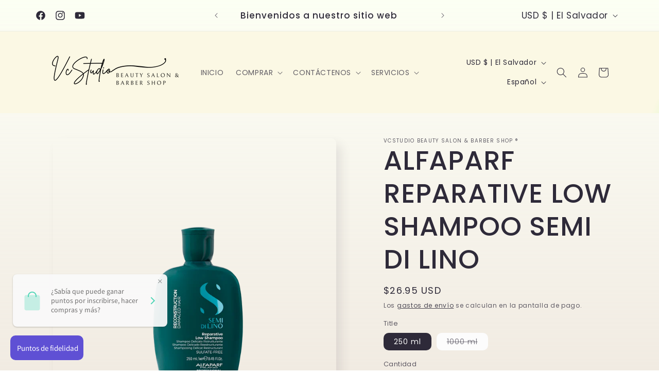

--- FILE ---
content_type: text/html; charset=utf-8
request_url: https://www.veronicacanas.com/products/alfaparf-re
body_size: 35568
content:
<!doctype html>
<html class="no-js" lang="es">
  <head><!--Content in content_for_header -->
<!--LayoutHub-Embed--><meta name="layouthub" /><link rel="stylesheet" href="https://fonts.googleapis.com/css?display=swap&family=PT+Sans:100,200,300,400,500,600,700,800,900" /><link rel="stylesheet" type="text/css" href="[data-uri]" media="all">
<!--LH--><!--/LayoutHub-Embed--><meta charset="utf-8">
    <meta http-equiv="X-UA-Compatible" content="IE=edge">
    <meta name="viewport" content="width=device-width,initial-scale=1">
    <meta name="theme-color" content="">
    <link rel="canonical" href="https://www.veronicacanas.com/products/alfaparf-re"><link rel="icon" type="image/png" href="//www.veronicacanas.com/cdn/shop/files/VCSTUDIO_LOGO_2023.png?crop=center&height=32&v=1698378874&width=32"><link rel="preconnect" href="https://fonts.shopifycdn.com" crossorigin><title>
      ALFAPARF REPARATIVE LOW SHAMPOO SEMI DI LINO
 &ndash; VcStudio Beauty Salon &amp; Barber Shop ®</title>

    
      <meta name="description" content="Limpia con delicadeza el cabello y favorece la reconstrucción de la fibra capilar, brindándole fuerza y elasticidad.">
    

    

<meta property="og:site_name" content="VcStudio Beauty Salon &amp; Barber Shop ®">
<meta property="og:url" content="https://www.veronicacanas.com/products/alfaparf-re">
<meta property="og:title" content="ALFAPARF REPARATIVE LOW SHAMPOO SEMI DI LINO">
<meta property="og:type" content="product">
<meta property="og:description" content="Limpia con delicadeza el cabello y favorece la reconstrucción de la fibra capilar, brindándole fuerza y elasticidad."><meta property="og:image" content="http://www.veronicacanas.com/cdn/shop/products/repashampoo250.png?v=1690230923">
  <meta property="og:image:secure_url" content="https://www.veronicacanas.com/cdn/shop/products/repashampoo250.png?v=1690230923">
  <meta property="og:image:width" content="2000">
  <meta property="og:image:height" content="2000"><meta property="og:price:amount" content="26.95">
  <meta property="og:price:currency" content="USD"><meta name="twitter:card" content="summary_large_image">
<meta name="twitter:title" content="ALFAPARF REPARATIVE LOW SHAMPOO SEMI DI LINO">
<meta name="twitter:description" content="Limpia con delicadeza el cabello y favorece la reconstrucción de la fibra capilar, brindándole fuerza y elasticidad.">


    <script src="//www.veronicacanas.com/cdn/shop/t/14/assets/constants.js?v=58251544750838685771698378155" defer="defer"></script>
    <script src="//www.veronicacanas.com/cdn/shop/t/14/assets/pubsub.js?v=158357773527763999511698378156" defer="defer"></script>
    <script src="//www.veronicacanas.com/cdn/shop/t/14/assets/global.js?v=54939145903281508041698378155" defer="defer"></script><script src="//www.veronicacanas.com/cdn/shop/t/14/assets/animations.js?v=88693664871331136111698378154" defer="defer"></script><script>window.performance && window.performance.mark && window.performance.mark('shopify.content_for_header.start');</script><meta name="google-site-verification" content="5IRpMDgnSW1-hYu7aCfsmClC_ZDW9dGugdlyt7DIfvI">
<meta id="shopify-digital-wallet" name="shopify-digital-wallet" content="/53755379906/digital_wallets/dialog">
<meta name="shopify-checkout-api-token" content="be060fa037f2ec1ea86d0033916905a7">
<meta id="in-context-paypal-metadata" data-shop-id="53755379906" data-venmo-supported="false" data-environment="production" data-locale="es_ES" data-paypal-v4="true" data-currency="USD">
<link rel="alternate" hreflang="x-default" href="https://www.veronicacanas.com/products/alfaparf-re">
<link rel="alternate" hreflang="es" href="https://www.veronicacanas.com/products/alfaparf-re">
<link rel="alternate" hreflang="en" href="https://www.veronicacanas.com/en/products/alfaparf-re">
<link rel="alternate" type="application/json+oembed" href="https://www.veronicacanas.com/products/alfaparf-re.oembed">
<script async="async" src="/checkouts/internal/preloads.js?locale=es-SV"></script>
<script id="shopify-features" type="application/json">{"accessToken":"be060fa037f2ec1ea86d0033916905a7","betas":["rich-media-storefront-analytics"],"domain":"www.veronicacanas.com","predictiveSearch":true,"shopId":53755379906,"locale":"es"}</script>
<script>var Shopify = Shopify || {};
Shopify.shop = "veronicacanas.myshopify.com";
Shopify.locale = "es";
Shopify.currency = {"active":"USD","rate":"1.0"};
Shopify.country = "SV";
Shopify.theme = {"name":"Sense","id":132879089858,"schema_name":"Sense","schema_version":"11.0.0","theme_store_id":1356,"role":"main"};
Shopify.theme.handle = "null";
Shopify.theme.style = {"id":null,"handle":null};
Shopify.cdnHost = "www.veronicacanas.com/cdn";
Shopify.routes = Shopify.routes || {};
Shopify.routes.root = "/";</script>
<script type="module">!function(o){(o.Shopify=o.Shopify||{}).modules=!0}(window);</script>
<script>!function(o){function n(){var o=[];function n(){o.push(Array.prototype.slice.apply(arguments))}return n.q=o,n}var t=o.Shopify=o.Shopify||{};t.loadFeatures=n(),t.autoloadFeatures=n()}(window);</script>
<script id="shop-js-analytics" type="application/json">{"pageType":"product"}</script>
<script defer="defer" async type="module" src="//www.veronicacanas.com/cdn/shopifycloud/shop-js/modules/v2/client.init-shop-cart-sync_BSQ69bm3.es.esm.js"></script>
<script defer="defer" async type="module" src="//www.veronicacanas.com/cdn/shopifycloud/shop-js/modules/v2/chunk.common_CIqZBrE6.esm.js"></script>
<script type="module">
  await import("//www.veronicacanas.com/cdn/shopifycloud/shop-js/modules/v2/client.init-shop-cart-sync_BSQ69bm3.es.esm.js");
await import("//www.veronicacanas.com/cdn/shopifycloud/shop-js/modules/v2/chunk.common_CIqZBrE6.esm.js");

  window.Shopify.SignInWithShop?.initShopCartSync?.({"fedCMEnabled":true,"windoidEnabled":true});

</script>
<script>(function() {
  var isLoaded = false;
  function asyncLoad() {
    if (isLoaded) return;
    isLoaded = true;
    var urls = ["https:\/\/cdn.shopify.com\/s\/files\/1\/0683\/1371\/0892\/files\/splmn-shopify-prod-August-31.min.js?v=1693985059\u0026shop=veronicacanas.myshopify.com","https:\/\/sdks.automizely.com\/conversions\/v1\/conversions.js?app_connection_id=faec0bd21b9e41f69784be090e751c0a\u0026mapped_org_id=1b761f4dc17c3e8ae8ba6c3d4f934426_v1\u0026shop=veronicacanas.myshopify.com","https:\/\/www.improvedcontactform.com\/icf.js?shop=veronicacanas.myshopify.com","https:\/\/app.layouthub.com\/shopify\/layouthub.js?shop=veronicacanas.myshopify.com","https:\/\/widgets.automizely.com\/pages\/v1\/pages.js?store_connection_id=bbd6a0b5212b45458236bbf636c2ea17\u0026mapped_org_id=1b761f4dc17c3e8ae8ba6c3d4f934426_v1\u0026shop=veronicacanas.myshopify.com","\/\/www.powr.io\/powr.js?powr-token=veronicacanas.myshopify.com\u0026external-type=shopify\u0026shop=veronicacanas.myshopify.com"];
    for (var i = 0; i < urls.length; i++) {
      var s = document.createElement('script');
      s.type = 'text/javascript';
      s.async = true;
      s.src = urls[i];
      var x = document.getElementsByTagName('script')[0];
      x.parentNode.insertBefore(s, x);
    }
  };
  if(window.attachEvent) {
    window.attachEvent('onload', asyncLoad);
  } else {
    window.addEventListener('load', asyncLoad, false);
  }
})();</script>
<script id="__st">var __st={"a":53755379906,"offset":-21600,"reqid":"3be078ee-526f-4c48-917c-193a3b7e723b-1768925010","pageurl":"www.veronicacanas.com\/products\/alfaparf-re","u":"7bf099077987","p":"product","rtyp":"product","rid":7669879308482};</script>
<script>window.ShopifyPaypalV4VisibilityTracking = true;</script>
<script id="captcha-bootstrap">!function(){'use strict';const t='contact',e='account',n='new_comment',o=[[t,t],['blogs',n],['comments',n],[t,'customer']],c=[[e,'customer_login'],[e,'guest_login'],[e,'recover_customer_password'],[e,'create_customer']],r=t=>t.map((([t,e])=>`form[action*='/${t}']:not([data-nocaptcha='true']) input[name='form_type'][value='${e}']`)).join(','),a=t=>()=>t?[...document.querySelectorAll(t)].map((t=>t.form)):[];function s(){const t=[...o],e=r(t);return a(e)}const i='password',u='form_key',d=['recaptcha-v3-token','g-recaptcha-response','h-captcha-response',i],f=()=>{try{return window.sessionStorage}catch{return}},m='__shopify_v',_=t=>t.elements[u];function p(t,e,n=!1){try{const o=window.sessionStorage,c=JSON.parse(o.getItem(e)),{data:r}=function(t){const{data:e,action:n}=t;return t[m]||n?{data:e,action:n}:{data:t,action:n}}(c);for(const[e,n]of Object.entries(r))t.elements[e]&&(t.elements[e].value=n);n&&o.removeItem(e)}catch(o){console.error('form repopulation failed',{error:o})}}const l='form_type',E='cptcha';function T(t){t.dataset[E]=!0}const w=window,h=w.document,L='Shopify',v='ce_forms',y='captcha';let A=!1;((t,e)=>{const n=(g='f06e6c50-85a8-45c8-87d0-21a2b65856fe',I='https://cdn.shopify.com/shopifycloud/storefront-forms-hcaptcha/ce_storefront_forms_captcha_hcaptcha.v1.5.2.iife.js',D={infoText:'Protegido por hCaptcha',privacyText:'Privacidad',termsText:'Términos'},(t,e,n)=>{const o=w[L][v],c=o.bindForm;if(c)return c(t,g,e,D).then(n);var r;o.q.push([[t,g,e,D],n]),r=I,A||(h.body.append(Object.assign(h.createElement('script'),{id:'captcha-provider',async:!0,src:r})),A=!0)});var g,I,D;w[L]=w[L]||{},w[L][v]=w[L][v]||{},w[L][v].q=[],w[L][y]=w[L][y]||{},w[L][y].protect=function(t,e){n(t,void 0,e),T(t)},Object.freeze(w[L][y]),function(t,e,n,w,h,L){const[v,y,A,g]=function(t,e,n){const i=e?o:[],u=t?c:[],d=[...i,...u],f=r(d),m=r(i),_=r(d.filter((([t,e])=>n.includes(e))));return[a(f),a(m),a(_),s()]}(w,h,L),I=t=>{const e=t.target;return e instanceof HTMLFormElement?e:e&&e.form},D=t=>v().includes(t);t.addEventListener('submit',(t=>{const e=I(t);if(!e)return;const n=D(e)&&!e.dataset.hcaptchaBound&&!e.dataset.recaptchaBound,o=_(e),c=g().includes(e)&&(!o||!o.value);(n||c)&&t.preventDefault(),c&&!n&&(function(t){try{if(!f())return;!function(t){const e=f();if(!e)return;const n=_(t);if(!n)return;const o=n.value;o&&e.removeItem(o)}(t);const e=Array.from(Array(32),(()=>Math.random().toString(36)[2])).join('');!function(t,e){_(t)||t.append(Object.assign(document.createElement('input'),{type:'hidden',name:u})),t.elements[u].value=e}(t,e),function(t,e){const n=f();if(!n)return;const o=[...t.querySelectorAll(`input[type='${i}']`)].map((({name:t})=>t)),c=[...d,...o],r={};for(const[a,s]of new FormData(t).entries())c.includes(a)||(r[a]=s);n.setItem(e,JSON.stringify({[m]:1,action:t.action,data:r}))}(t,e)}catch(e){console.error('failed to persist form',e)}}(e),e.submit())}));const S=(t,e)=>{t&&!t.dataset[E]&&(n(t,e.some((e=>e===t))),T(t))};for(const o of['focusin','change'])t.addEventListener(o,(t=>{const e=I(t);D(e)&&S(e,y())}));const B=e.get('form_key'),M=e.get(l),P=B&&M;t.addEventListener('DOMContentLoaded',(()=>{const t=y();if(P)for(const e of t)e.elements[l].value===M&&p(e,B);[...new Set([...A(),...v().filter((t=>'true'===t.dataset.shopifyCaptcha))])].forEach((e=>S(e,t)))}))}(h,new URLSearchParams(w.location.search),n,t,e,['guest_login'])})(!0,!0)}();</script>
<script integrity="sha256-4kQ18oKyAcykRKYeNunJcIwy7WH5gtpwJnB7kiuLZ1E=" data-source-attribution="shopify.loadfeatures" defer="defer" src="//www.veronicacanas.com/cdn/shopifycloud/storefront/assets/storefront/load_feature-a0a9edcb.js" crossorigin="anonymous"></script>
<script data-source-attribution="shopify.dynamic_checkout.dynamic.init">var Shopify=Shopify||{};Shopify.PaymentButton=Shopify.PaymentButton||{isStorefrontPortableWallets:!0,init:function(){window.Shopify.PaymentButton.init=function(){};var t=document.createElement("script");t.src="https://www.veronicacanas.com/cdn/shopifycloud/portable-wallets/latest/portable-wallets.es.js",t.type="module",document.head.appendChild(t)}};
</script>
<script data-source-attribution="shopify.dynamic_checkout.buyer_consent">
  function portableWalletsHideBuyerConsent(e){var t=document.getElementById("shopify-buyer-consent"),n=document.getElementById("shopify-subscription-policy-button");t&&n&&(t.classList.add("hidden"),t.setAttribute("aria-hidden","true"),n.removeEventListener("click",e))}function portableWalletsShowBuyerConsent(e){var t=document.getElementById("shopify-buyer-consent"),n=document.getElementById("shopify-subscription-policy-button");t&&n&&(t.classList.remove("hidden"),t.removeAttribute("aria-hidden"),n.addEventListener("click",e))}window.Shopify?.PaymentButton&&(window.Shopify.PaymentButton.hideBuyerConsent=portableWalletsHideBuyerConsent,window.Shopify.PaymentButton.showBuyerConsent=portableWalletsShowBuyerConsent);
</script>
<script>
  function portableWalletsCleanup(e){e&&e.src&&console.error("Failed to load portable wallets script "+e.src);var t=document.querySelectorAll("shopify-accelerated-checkout .shopify-payment-button__skeleton, shopify-accelerated-checkout-cart .wallet-cart-button__skeleton"),e=document.getElementById("shopify-buyer-consent");for(let e=0;e<t.length;e++)t[e].remove();e&&e.remove()}function portableWalletsNotLoadedAsModule(e){e instanceof ErrorEvent&&"string"==typeof e.message&&e.message.includes("import.meta")&&"string"==typeof e.filename&&e.filename.includes("portable-wallets")&&(window.removeEventListener("error",portableWalletsNotLoadedAsModule),window.Shopify.PaymentButton.failedToLoad=e,"loading"===document.readyState?document.addEventListener("DOMContentLoaded",window.Shopify.PaymentButton.init):window.Shopify.PaymentButton.init())}window.addEventListener("error",portableWalletsNotLoadedAsModule);
</script>

<script type="module" src="https://www.veronicacanas.com/cdn/shopifycloud/portable-wallets/latest/portable-wallets.es.js" onError="portableWalletsCleanup(this)" crossorigin="anonymous"></script>
<script nomodule>
  document.addEventListener("DOMContentLoaded", portableWalletsCleanup);
</script>

<link id="shopify-accelerated-checkout-styles" rel="stylesheet" media="screen" href="https://www.veronicacanas.com/cdn/shopifycloud/portable-wallets/latest/accelerated-checkout-backwards-compat.css" crossorigin="anonymous">
<style id="shopify-accelerated-checkout-cart">
        #shopify-buyer-consent {
  margin-top: 1em;
  display: inline-block;
  width: 100%;
}

#shopify-buyer-consent.hidden {
  display: none;
}

#shopify-subscription-policy-button {
  background: none;
  border: none;
  padding: 0;
  text-decoration: underline;
  font-size: inherit;
  cursor: pointer;
}

#shopify-subscription-policy-button::before {
  box-shadow: none;
}

      </style>
<script id="sections-script" data-sections="header" defer="defer" src="//www.veronicacanas.com/cdn/shop/t/14/compiled_assets/scripts.js?v=3652"></script>
<script>window.performance && window.performance.mark && window.performance.mark('shopify.content_for_header.end');</script>


    <style data-shopify>
      @font-face {
  font-family: Poppins;
  font-weight: 400;
  font-style: normal;
  font-display: swap;
  src: url("//www.veronicacanas.com/cdn/fonts/poppins/poppins_n4.0ba78fa5af9b0e1a374041b3ceaadf0a43b41362.woff2") format("woff2"),
       url("//www.veronicacanas.com/cdn/fonts/poppins/poppins_n4.214741a72ff2596839fc9760ee7a770386cf16ca.woff") format("woff");
}

      @font-face {
  font-family: Poppins;
  font-weight: 700;
  font-style: normal;
  font-display: swap;
  src: url("//www.veronicacanas.com/cdn/fonts/poppins/poppins_n7.56758dcf284489feb014a026f3727f2f20a54626.woff2") format("woff2"),
       url("//www.veronicacanas.com/cdn/fonts/poppins/poppins_n7.f34f55d9b3d3205d2cd6f64955ff4b36f0cfd8da.woff") format("woff");
}

      @font-face {
  font-family: Poppins;
  font-weight: 400;
  font-style: italic;
  font-display: swap;
  src: url("//www.veronicacanas.com/cdn/fonts/poppins/poppins_i4.846ad1e22474f856bd6b81ba4585a60799a9f5d2.woff2") format("woff2"),
       url("//www.veronicacanas.com/cdn/fonts/poppins/poppins_i4.56b43284e8b52fc64c1fd271f289a39e8477e9ec.woff") format("woff");
}

      @font-face {
  font-family: Poppins;
  font-weight: 700;
  font-style: italic;
  font-display: swap;
  src: url("//www.veronicacanas.com/cdn/fonts/poppins/poppins_i7.42fd71da11e9d101e1e6c7932199f925f9eea42d.woff2") format("woff2"),
       url("//www.veronicacanas.com/cdn/fonts/poppins/poppins_i7.ec8499dbd7616004e21155106d13837fff4cf556.woff") format("woff");
}

      @font-face {
  font-family: Poppins;
  font-weight: 500;
  font-style: normal;
  font-display: swap;
  src: url("//www.veronicacanas.com/cdn/fonts/poppins/poppins_n5.ad5b4b72b59a00358afc706450c864c3c8323842.woff2") format("woff2"),
       url("//www.veronicacanas.com/cdn/fonts/poppins/poppins_n5.33757fdf985af2d24b32fcd84c9a09224d4b2c39.woff") format("woff");
}


      
        :root,
        .color-background-1 {
          --color-background: 252,252,252;
        
          --gradient-background: linear-gradient(180deg, rgba(252, 255, 242, 0.64), rgba(241, 235, 226, 1) 100%);
        
        --color-foreground: 46,42,57;
        --color-shadow: 46,42,57;
        --color-button: 207,149,48;
        --color-button-text: 253,251,247;
        --color-secondary-button: 252,252,252;
        --color-secondary-button-text: 46,42,57;
        --color-link: 46,42,57;
        --color-badge-foreground: 46,42,57;
        --color-badge-background: 252,252,252;
        --color-badge-border: 46,42,57;
        --payment-terms-background-color: rgb(252 252 252);
      }
      
        
        .color-background-2 {
          --color-background: 207,149,48;
        
          --gradient-background: linear-gradient(296deg, rgba(242, 244, 233, 0.2), rgba(230, 251, 187, 1) 8%, rgba(220, 251, 190, 1) 8%, rgba(212, 251, 193, 1) 11%, rgba(251, 248, 228, 1) 16%);
        
        --color-foreground: 46,42,57;
        --color-shadow: 46,42,57;
        --color-button: 46,42,57;
        --color-button-text: 237,255,167;
        --color-secondary-button: 207,149,48;
        --color-secondary-button-text: 46,42,57;
        --color-link: 46,42,57;
        --color-badge-foreground: 46,42,57;
        --color-badge-background: 207,149,48;
        --color-badge-border: 46,42,57;
        --payment-terms-background-color: rgb(207 149 48);
      }
      
        
        .color-inverse {
          --color-background: 46,42,57;
        
          --gradient-background: #2e2a39;
        
        --color-foreground: 253,251,247;
        --color-shadow: 46,42,57;
        --color-button: 253,251,247;
        --color-button-text: 46,42,57;
        --color-secondary-button: 46,42,57;
        --color-secondary-button-text: 253,251,247;
        --color-link: 253,251,247;
        --color-badge-foreground: 253,251,247;
        --color-badge-background: 46,42,57;
        --color-badge-border: 253,251,247;
        --payment-terms-background-color: rgb(46 42 57);
      }
      
        
        .color-accent-1 {
          --color-background: 155,4,111;
        
          --gradient-background: #9b046f;
        
        --color-foreground: 253,251,247;
        --color-shadow: 46,42,57;
        --color-button: 253,251,247;
        --color-button-text: 155,4,111;
        --color-secondary-button: 155,4,111;
        --color-secondary-button-text: 253,251,247;
        --color-link: 253,251,247;
        --color-badge-foreground: 253,251,247;
        --color-badge-background: 155,4,111;
        --color-badge-border: 253,251,247;
        --payment-terms-background-color: rgb(155 4 111);
      }
      
        
        .color-accent-2 {
          --color-background: 94,54,83;
        
          --gradient-background: linear-gradient(320deg, rgba(134, 16, 106, 1), rgba(94, 54, 83, 1) 100%);
        
        --color-foreground: 253,251,247;
        --color-shadow: 46,42,57;
        --color-button: 253,251,247;
        --color-button-text: 94,54,83;
        --color-secondary-button: 94,54,83;
        --color-secondary-button-text: 253,251,247;
        --color-link: 253,251,247;
        --color-badge-foreground: 253,251,247;
        --color-badge-background: 94,54,83;
        --color-badge-border: 253,251,247;
        --payment-terms-background-color: rgb(94 54 83);
      }
      
        
        .color-scheme-7d10df8a-beec-4453-892a-1c0c197d21aa {
          --color-background: 251,240,240;
        
          --gradient-background: linear-gradient(180deg, rgba(243, 211, 137, 0.7), rgba(241, 235, 226, 1) 100%);
        
        --color-foreground: 46,42,57;
        --color-shadow: 46,42,57;
        --color-button: 207,149,48;
        --color-button-text: 253,251,247;
        --color-secondary-button: 251,240,240;
        --color-secondary-button-text: 46,42,57;
        --color-link: 46,42,57;
        --color-badge-foreground: 46,42,57;
        --color-badge-background: 251,240,240;
        --color-badge-border: 46,42,57;
        --payment-terms-background-color: rgb(251 240 240);
      }
      

      body, .color-background-1, .color-background-2, .color-inverse, .color-accent-1, .color-accent-2, .color-scheme-7d10df8a-beec-4453-892a-1c0c197d21aa {
        color: rgba(var(--color-foreground), 0.75);
        background-color: rgb(var(--color-background));
      }

      :root {
        --font-body-family: Poppins, sans-serif;
        --font-body-style: normal;
        --font-body-weight: 400;
        --font-body-weight-bold: 700;

        --font-heading-family: Poppins, sans-serif;
        --font-heading-style: normal;
        --font-heading-weight: 500;

        --font-body-scale: 1.0;
        --font-heading-scale: 1.3;

        --media-padding: px;
        --media-border-opacity: 0.1;
        --media-border-width: 0px;
        --media-radius: 12px;
        --media-shadow-opacity: 0.1;
        --media-shadow-horizontal-offset: 10px;
        --media-shadow-vertical-offset: 12px;
        --media-shadow-blur-radius: 20px;
        --media-shadow-visible: 1;

        --page-width: 120rem;
        --page-width-margin: 0rem;

        --product-card-image-padding: 0.0rem;
        --product-card-corner-radius: 1.2rem;
        --product-card-text-alignment: center;
        --product-card-border-width: 0.0rem;
        --product-card-border-opacity: 0.1;
        --product-card-shadow-opacity: 0.05;
        --product-card-shadow-visible: 1;
        --product-card-shadow-horizontal-offset: 1.0rem;
        --product-card-shadow-vertical-offset: 1.0rem;
        --product-card-shadow-blur-radius: 3.5rem;

        --collection-card-image-padding: 0.0rem;
        --collection-card-corner-radius: 1.2rem;
        --collection-card-text-alignment: center;
        --collection-card-border-width: 0.0rem;
        --collection-card-border-opacity: 0.1;
        --collection-card-shadow-opacity: 0.05;
        --collection-card-shadow-visible: 1;
        --collection-card-shadow-horizontal-offset: 1.0rem;
        --collection-card-shadow-vertical-offset: 1.0rem;
        --collection-card-shadow-blur-radius: 3.5rem;

        --blog-card-image-padding: 0.0rem;
        --blog-card-corner-radius: 1.2rem;
        --blog-card-text-alignment: center;
        --blog-card-border-width: 0.0rem;
        --blog-card-border-opacity: 0.1;
        --blog-card-shadow-opacity: 0.05;
        --blog-card-shadow-visible: 1;
        --blog-card-shadow-horizontal-offset: 1.0rem;
        --blog-card-shadow-vertical-offset: 1.0rem;
        --blog-card-shadow-blur-radius: 3.5rem;

        --badge-corner-radius: 2.0rem;

        --popup-border-width: 1px;
        --popup-border-opacity: 0.1;
        --popup-corner-radius: 22px;
        --popup-shadow-opacity: 0.1;
        --popup-shadow-horizontal-offset: 10px;
        --popup-shadow-vertical-offset: 12px;
        --popup-shadow-blur-radius: 20px;

        --drawer-border-width: 1px;
        --drawer-border-opacity: 0.1;
        --drawer-shadow-opacity: 0.0;
        --drawer-shadow-horizontal-offset: 0px;
        --drawer-shadow-vertical-offset: 4px;
        --drawer-shadow-blur-radius: 5px;

        --spacing-sections-desktop: 36px;
        --spacing-sections-mobile: 25px;

        --grid-desktop-vertical-spacing: 40px;
        --grid-desktop-horizontal-spacing: 40px;
        --grid-mobile-vertical-spacing: 20px;
        --grid-mobile-horizontal-spacing: 20px;

        --text-boxes-border-opacity: 0.1;
        --text-boxes-border-width: 0px;
        --text-boxes-radius: 24px;
        --text-boxes-shadow-opacity: 0.0;
        --text-boxes-shadow-visible: 0;
        --text-boxes-shadow-horizontal-offset: 10px;
        --text-boxes-shadow-vertical-offset: 12px;
        --text-boxes-shadow-blur-radius: 20px;

        --buttons-radius: 10px;
        --buttons-radius-outset: 11px;
        --buttons-border-width: 1px;
        --buttons-border-opacity: 0.55;
        --buttons-shadow-opacity: 0.0;
        --buttons-shadow-visible: 0;
        --buttons-shadow-horizontal-offset: 0px;
        --buttons-shadow-vertical-offset: 4px;
        --buttons-shadow-blur-radius: 5px;
        --buttons-border-offset: 0.3px;

        --inputs-radius: 10px;
        --inputs-border-width: 1px;
        --inputs-border-opacity: 0.55;
        --inputs-shadow-opacity: 0.0;
        --inputs-shadow-horizontal-offset: 0px;
        --inputs-margin-offset: 0px;
        --inputs-shadow-vertical-offset: 4px;
        --inputs-shadow-blur-radius: 5px;
        --inputs-radius-outset: 11px;

        --variant-pills-radius: 10px;
        --variant-pills-border-width: 0px;
        --variant-pills-border-opacity: 0.1;
        --variant-pills-shadow-opacity: 0.0;
        --variant-pills-shadow-horizontal-offset: 0px;
        --variant-pills-shadow-vertical-offset: 4px;
        --variant-pills-shadow-blur-radius: 5px;
      }

      *,
      *::before,
      *::after {
        box-sizing: inherit;
      }

      html {
        box-sizing: border-box;
        font-size: calc(var(--font-body-scale) * 62.5%);
        height: 100%;
      }

      body {
        display: grid;
        grid-template-rows: auto auto 1fr auto;
        grid-template-columns: 100%;
        min-height: 100%;
        margin: 0;
        font-size: 1.5rem;
        letter-spacing: 0.06rem;
        line-height: calc(1 + 0.8 / var(--font-body-scale));
        font-family: var(--font-body-family);
        font-style: var(--font-body-style);
        font-weight: var(--font-body-weight);
      }

      @media screen and (min-width: 750px) {
        body {
          font-size: 1.6rem;
        }
      }
    </style>

    <link href="//www.veronicacanas.com/cdn/shop/t/14/assets/base.css?v=857188114327262331698378154" rel="stylesheet" type="text/css" media="all" />
<link rel="preload" as="font" href="//www.veronicacanas.com/cdn/fonts/poppins/poppins_n4.0ba78fa5af9b0e1a374041b3ceaadf0a43b41362.woff2" type="font/woff2" crossorigin><link rel="preload" as="font" href="//www.veronicacanas.com/cdn/fonts/poppins/poppins_n5.ad5b4b72b59a00358afc706450c864c3c8323842.woff2" type="font/woff2" crossorigin><link href="//www.veronicacanas.com/cdn/shop/t/14/assets/component-localization-form.css?v=143319823105703127341698378155" rel="stylesheet" type="text/css" media="all" />
      <script src="//www.veronicacanas.com/cdn/shop/t/14/assets/localization-form.js?v=161644695336821385561698378155" defer="defer"></script><link
        rel="stylesheet"
        href="//www.veronicacanas.com/cdn/shop/t/14/assets/component-predictive-search.css?v=118923337488134913561698378155"
        media="print"
        onload="this.media='all'"
      ><script>
      document.documentElement.className = document.documentElement.className.replace('no-js', 'js');
      if (Shopify.designMode) {
        document.documentElement.classList.add('shopify-design-mode');
      }
    </script>
      <script>
  !function(t,n){var e=n.loyaltylion||[];if(!e.isLoyaltyLion){n.loyaltylion=e,void 0===n.lion&&(n.lion=e),e.version=2,e.isLoyaltyLion=!0;var o=n.URLSearchParams,i=n.sessionStorage,r="ll_loader_revision",a=(new Date).toISOString().replace(/-/g,""),s="function"==typeof o?function(){try{var t=new o(n.location.search).get(r);return t&&i.setItem(r,t),i.getItem(r)}catch(t){return""}}():null;c("https://sdk.loyaltylion.net/static/2/"+a.slice(0,8)+"/loader"+(s?"-"+s:"")+".js");var l=!1;e.init=function(t){if(l)throw new Error("Cannot call lion.init more than once");l=!0;var n=e._token=t.token;if(!n)throw new Error("Token must be supplied to lion.init");var o=[];function i(t,n){t[n]=function(){o.push([n,Array.prototype.slice.call(arguments,0)])}}"_push configure bootstrap shutdown on removeListener authenticateCustomer".split(" ").forEach(function(t){i(e,t)}),c("https://sdk.loyaltylion.net/sdk/start/"+a.slice(0,11)+"/"+n+".js"),e._initData=t,e._buffer=o}}function c(n){var e=t.getElementsByTagName("script")[0],o=t.createElement("script");o.src=n,o.crossOrigin="",e.parentNode.insertBefore(o,e)}}(document,window);

  
    
      loyaltylion.init({ token: "922c38cf183d6b5fe3930e92590e9bd0" });
    
  
</script>
<!-- BEGIN app block: shopify://apps/xo-gallery/blocks/xo-gallery-seo/e61dfbaa-1a75-4e4e-bffc-324f17325251 --><!-- XO Gallery SEO -->

<!-- End: XO Gallery SEO -->


<!-- END app block --><!-- BEGIN app block: shopify://apps/pagefly-page-builder/blocks/app-embed/83e179f7-59a0-4589-8c66-c0dddf959200 -->

<!-- BEGIN app snippet: pagefly-cro-ab-testing-main -->







<script>
  ;(function () {
    const url = new URL(window.location)
    const viewParam = url.searchParams.get('view')
    if (viewParam && viewParam.includes('variant-pf-')) {
      url.searchParams.set('pf_v', viewParam)
      url.searchParams.delete('view')
      window.history.replaceState({}, '', url)
    }
  })()
</script>



<script type='module'>
  
  window.PAGEFLY_CRO = window.PAGEFLY_CRO || {}

  window.PAGEFLY_CRO['data_debug'] = {
    original_template_suffix: "all_products",
    allow_ab_test: false,
    ab_test_start_time: 0,
    ab_test_end_time: 0,
    today_date_time: 1768925010000,
  }
  window.PAGEFLY_CRO['GA4'] = { enabled: false}
</script>

<!-- END app snippet -->








  <script src='https://cdn.shopify.com/extensions/019bb4f9-aed6-78a3-be91-e9d44663e6bf/pagefly-page-builder-215/assets/pagefly-helper.js' defer='defer'></script>

  <script src='https://cdn.shopify.com/extensions/019bb4f9-aed6-78a3-be91-e9d44663e6bf/pagefly-page-builder-215/assets/pagefly-general-helper.js' defer='defer'></script>

  <script src='https://cdn.shopify.com/extensions/019bb4f9-aed6-78a3-be91-e9d44663e6bf/pagefly-page-builder-215/assets/pagefly-snap-slider.js' defer='defer'></script>

  <script src='https://cdn.shopify.com/extensions/019bb4f9-aed6-78a3-be91-e9d44663e6bf/pagefly-page-builder-215/assets/pagefly-slideshow-v3.js' defer='defer'></script>

  <script src='https://cdn.shopify.com/extensions/019bb4f9-aed6-78a3-be91-e9d44663e6bf/pagefly-page-builder-215/assets/pagefly-slideshow-v4.js' defer='defer'></script>

  <script src='https://cdn.shopify.com/extensions/019bb4f9-aed6-78a3-be91-e9d44663e6bf/pagefly-page-builder-215/assets/pagefly-glider.js' defer='defer'></script>

  <script src='https://cdn.shopify.com/extensions/019bb4f9-aed6-78a3-be91-e9d44663e6bf/pagefly-page-builder-215/assets/pagefly-slideshow-v1-v2.js' defer='defer'></script>

  <script src='https://cdn.shopify.com/extensions/019bb4f9-aed6-78a3-be91-e9d44663e6bf/pagefly-page-builder-215/assets/pagefly-product-media.js' defer='defer'></script>

  <script src='https://cdn.shopify.com/extensions/019bb4f9-aed6-78a3-be91-e9d44663e6bf/pagefly-page-builder-215/assets/pagefly-product.js' defer='defer'></script>


<script id='pagefly-helper-data' type='application/json'>
  {
    "page_optimization": {
      "assets_prefetching": false
    },
    "elements_asset_mapper": {
      "Accordion": "https://cdn.shopify.com/extensions/019bb4f9-aed6-78a3-be91-e9d44663e6bf/pagefly-page-builder-215/assets/pagefly-accordion.js",
      "Accordion3": "https://cdn.shopify.com/extensions/019bb4f9-aed6-78a3-be91-e9d44663e6bf/pagefly-page-builder-215/assets/pagefly-accordion3.js",
      "CountDown": "https://cdn.shopify.com/extensions/019bb4f9-aed6-78a3-be91-e9d44663e6bf/pagefly-page-builder-215/assets/pagefly-countdown.js",
      "GMap1": "https://cdn.shopify.com/extensions/019bb4f9-aed6-78a3-be91-e9d44663e6bf/pagefly-page-builder-215/assets/pagefly-gmap.js",
      "GMap2": "https://cdn.shopify.com/extensions/019bb4f9-aed6-78a3-be91-e9d44663e6bf/pagefly-page-builder-215/assets/pagefly-gmap.js",
      "GMapBasicV2": "https://cdn.shopify.com/extensions/019bb4f9-aed6-78a3-be91-e9d44663e6bf/pagefly-page-builder-215/assets/pagefly-gmap.js",
      "GMapAdvancedV2": "https://cdn.shopify.com/extensions/019bb4f9-aed6-78a3-be91-e9d44663e6bf/pagefly-page-builder-215/assets/pagefly-gmap.js",
      "HTML.Video": "https://cdn.shopify.com/extensions/019bb4f9-aed6-78a3-be91-e9d44663e6bf/pagefly-page-builder-215/assets/pagefly-htmlvideo.js",
      "HTML.Video2": "https://cdn.shopify.com/extensions/019bb4f9-aed6-78a3-be91-e9d44663e6bf/pagefly-page-builder-215/assets/pagefly-htmlvideo2.js",
      "HTML.Video3": "https://cdn.shopify.com/extensions/019bb4f9-aed6-78a3-be91-e9d44663e6bf/pagefly-page-builder-215/assets/pagefly-htmlvideo2.js",
      "BackgroundVideo": "https://cdn.shopify.com/extensions/019bb4f9-aed6-78a3-be91-e9d44663e6bf/pagefly-page-builder-215/assets/pagefly-htmlvideo2.js",
      "Instagram": "https://cdn.shopify.com/extensions/019bb4f9-aed6-78a3-be91-e9d44663e6bf/pagefly-page-builder-215/assets/pagefly-instagram.js",
      "Instagram2": "https://cdn.shopify.com/extensions/019bb4f9-aed6-78a3-be91-e9d44663e6bf/pagefly-page-builder-215/assets/pagefly-instagram.js",
      "Insta3": "https://cdn.shopify.com/extensions/019bb4f9-aed6-78a3-be91-e9d44663e6bf/pagefly-page-builder-215/assets/pagefly-instagram3.js",
      "Tabs": "https://cdn.shopify.com/extensions/019bb4f9-aed6-78a3-be91-e9d44663e6bf/pagefly-page-builder-215/assets/pagefly-tab.js",
      "Tabs3": "https://cdn.shopify.com/extensions/019bb4f9-aed6-78a3-be91-e9d44663e6bf/pagefly-page-builder-215/assets/pagefly-tab3.js",
      "ProductBox": "https://cdn.shopify.com/extensions/019bb4f9-aed6-78a3-be91-e9d44663e6bf/pagefly-page-builder-215/assets/pagefly-cart.js",
      "FBPageBox2": "https://cdn.shopify.com/extensions/019bb4f9-aed6-78a3-be91-e9d44663e6bf/pagefly-page-builder-215/assets/pagefly-facebook.js",
      "FBLikeButton2": "https://cdn.shopify.com/extensions/019bb4f9-aed6-78a3-be91-e9d44663e6bf/pagefly-page-builder-215/assets/pagefly-facebook.js",
      "TwitterFeed2": "https://cdn.shopify.com/extensions/019bb4f9-aed6-78a3-be91-e9d44663e6bf/pagefly-page-builder-215/assets/pagefly-twitter.js",
      "Paragraph4": "https://cdn.shopify.com/extensions/019bb4f9-aed6-78a3-be91-e9d44663e6bf/pagefly-page-builder-215/assets/pagefly-paragraph4.js",

      "AliReviews": "https://cdn.shopify.com/extensions/019bb4f9-aed6-78a3-be91-e9d44663e6bf/pagefly-page-builder-215/assets/pagefly-3rd-elements.js",
      "BackInStock": "https://cdn.shopify.com/extensions/019bb4f9-aed6-78a3-be91-e9d44663e6bf/pagefly-page-builder-215/assets/pagefly-3rd-elements.js",
      "GloboBackInStock": "https://cdn.shopify.com/extensions/019bb4f9-aed6-78a3-be91-e9d44663e6bf/pagefly-page-builder-215/assets/pagefly-3rd-elements.js",
      "GrowaveWishlist": "https://cdn.shopify.com/extensions/019bb4f9-aed6-78a3-be91-e9d44663e6bf/pagefly-page-builder-215/assets/pagefly-3rd-elements.js",
      "InfiniteOptionsShopPad": "https://cdn.shopify.com/extensions/019bb4f9-aed6-78a3-be91-e9d44663e6bf/pagefly-page-builder-215/assets/pagefly-3rd-elements.js",
      "InkybayProductPersonalizer": "https://cdn.shopify.com/extensions/019bb4f9-aed6-78a3-be91-e9d44663e6bf/pagefly-page-builder-215/assets/pagefly-3rd-elements.js",
      "LimeSpot": "https://cdn.shopify.com/extensions/019bb4f9-aed6-78a3-be91-e9d44663e6bf/pagefly-page-builder-215/assets/pagefly-3rd-elements.js",
      "Loox": "https://cdn.shopify.com/extensions/019bb4f9-aed6-78a3-be91-e9d44663e6bf/pagefly-page-builder-215/assets/pagefly-3rd-elements.js",
      "Opinew": "https://cdn.shopify.com/extensions/019bb4f9-aed6-78a3-be91-e9d44663e6bf/pagefly-page-builder-215/assets/pagefly-3rd-elements.js",
      "Powr": "https://cdn.shopify.com/extensions/019bb4f9-aed6-78a3-be91-e9d44663e6bf/pagefly-page-builder-215/assets/pagefly-3rd-elements.js",
      "ProductReviews": "https://cdn.shopify.com/extensions/019bb4f9-aed6-78a3-be91-e9d44663e6bf/pagefly-page-builder-215/assets/pagefly-3rd-elements.js",
      "PushOwl": "https://cdn.shopify.com/extensions/019bb4f9-aed6-78a3-be91-e9d44663e6bf/pagefly-page-builder-215/assets/pagefly-3rd-elements.js",
      "ReCharge": "https://cdn.shopify.com/extensions/019bb4f9-aed6-78a3-be91-e9d44663e6bf/pagefly-page-builder-215/assets/pagefly-3rd-elements.js",
      "Rivyo": "https://cdn.shopify.com/extensions/019bb4f9-aed6-78a3-be91-e9d44663e6bf/pagefly-page-builder-215/assets/pagefly-3rd-elements.js",
      "TrackingMore": "https://cdn.shopify.com/extensions/019bb4f9-aed6-78a3-be91-e9d44663e6bf/pagefly-page-builder-215/assets/pagefly-3rd-elements.js",
      "Vitals": "https://cdn.shopify.com/extensions/019bb4f9-aed6-78a3-be91-e9d44663e6bf/pagefly-page-builder-215/assets/pagefly-3rd-elements.js",
      "Wiser": "https://cdn.shopify.com/extensions/019bb4f9-aed6-78a3-be91-e9d44663e6bf/pagefly-page-builder-215/assets/pagefly-3rd-elements.js"
    },
    "custom_elements_mapper": {
      "pf-click-action-element": "https://cdn.shopify.com/extensions/019bb4f9-aed6-78a3-be91-e9d44663e6bf/pagefly-page-builder-215/assets/pagefly-click-action-element.js",
      "pf-dialog-element": "https://cdn.shopify.com/extensions/019bb4f9-aed6-78a3-be91-e9d44663e6bf/pagefly-page-builder-215/assets/pagefly-dialog-element.js"
    }
  }
</script>


<!-- END app block --><link href="https://monorail-edge.shopifysvc.com" rel="dns-prefetch">
<script>(function(){if ("sendBeacon" in navigator && "performance" in window) {try {var session_token_from_headers = performance.getEntriesByType('navigation')[0].serverTiming.find(x => x.name == '_s').description;} catch {var session_token_from_headers = undefined;}var session_cookie_matches = document.cookie.match(/_shopify_s=([^;]*)/);var session_token_from_cookie = session_cookie_matches && session_cookie_matches.length === 2 ? session_cookie_matches[1] : "";var session_token = session_token_from_headers || session_token_from_cookie || "";function handle_abandonment_event(e) {var entries = performance.getEntries().filter(function(entry) {return /monorail-edge.shopifysvc.com/.test(entry.name);});if (!window.abandonment_tracked && entries.length === 0) {window.abandonment_tracked = true;var currentMs = Date.now();var navigation_start = performance.timing.navigationStart;var payload = {shop_id: 53755379906,url: window.location.href,navigation_start,duration: currentMs - navigation_start,session_token,page_type: "product"};window.navigator.sendBeacon("https://monorail-edge.shopifysvc.com/v1/produce", JSON.stringify({schema_id: "online_store_buyer_site_abandonment/1.1",payload: payload,metadata: {event_created_at_ms: currentMs,event_sent_at_ms: currentMs}}));}}window.addEventListener('pagehide', handle_abandonment_event);}}());</script>
<script id="web-pixels-manager-setup">(function e(e,d,r,n,o){if(void 0===o&&(o={}),!Boolean(null===(a=null===(i=window.Shopify)||void 0===i?void 0:i.analytics)||void 0===a?void 0:a.replayQueue)){var i,a;window.Shopify=window.Shopify||{};var t=window.Shopify;t.analytics=t.analytics||{};var s=t.analytics;s.replayQueue=[],s.publish=function(e,d,r){return s.replayQueue.push([e,d,r]),!0};try{self.performance.mark("wpm:start")}catch(e){}var l=function(){var e={modern:/Edge?\/(1{2}[4-9]|1[2-9]\d|[2-9]\d{2}|\d{4,})\.\d+(\.\d+|)|Firefox\/(1{2}[4-9]|1[2-9]\d|[2-9]\d{2}|\d{4,})\.\d+(\.\d+|)|Chrom(ium|e)\/(9{2}|\d{3,})\.\d+(\.\d+|)|(Maci|X1{2}).+ Version\/(15\.\d+|(1[6-9]|[2-9]\d|\d{3,})\.\d+)([,.]\d+|)( \(\w+\)|)( Mobile\/\w+|) Safari\/|Chrome.+OPR\/(9{2}|\d{3,})\.\d+\.\d+|(CPU[ +]OS|iPhone[ +]OS|CPU[ +]iPhone|CPU IPhone OS|CPU iPad OS)[ +]+(15[._]\d+|(1[6-9]|[2-9]\d|\d{3,})[._]\d+)([._]\d+|)|Android:?[ /-](13[3-9]|1[4-9]\d|[2-9]\d{2}|\d{4,})(\.\d+|)(\.\d+|)|Android.+Firefox\/(13[5-9]|1[4-9]\d|[2-9]\d{2}|\d{4,})\.\d+(\.\d+|)|Android.+Chrom(ium|e)\/(13[3-9]|1[4-9]\d|[2-9]\d{2}|\d{4,})\.\d+(\.\d+|)|SamsungBrowser\/([2-9]\d|\d{3,})\.\d+/,legacy:/Edge?\/(1[6-9]|[2-9]\d|\d{3,})\.\d+(\.\d+|)|Firefox\/(5[4-9]|[6-9]\d|\d{3,})\.\d+(\.\d+|)|Chrom(ium|e)\/(5[1-9]|[6-9]\d|\d{3,})\.\d+(\.\d+|)([\d.]+$|.*Safari\/(?![\d.]+ Edge\/[\d.]+$))|(Maci|X1{2}).+ Version\/(10\.\d+|(1[1-9]|[2-9]\d|\d{3,})\.\d+)([,.]\d+|)( \(\w+\)|)( Mobile\/\w+|) Safari\/|Chrome.+OPR\/(3[89]|[4-9]\d|\d{3,})\.\d+\.\d+|(CPU[ +]OS|iPhone[ +]OS|CPU[ +]iPhone|CPU IPhone OS|CPU iPad OS)[ +]+(10[._]\d+|(1[1-9]|[2-9]\d|\d{3,})[._]\d+)([._]\d+|)|Android:?[ /-](13[3-9]|1[4-9]\d|[2-9]\d{2}|\d{4,})(\.\d+|)(\.\d+|)|Mobile Safari.+OPR\/([89]\d|\d{3,})\.\d+\.\d+|Android.+Firefox\/(13[5-9]|1[4-9]\d|[2-9]\d{2}|\d{4,})\.\d+(\.\d+|)|Android.+Chrom(ium|e)\/(13[3-9]|1[4-9]\d|[2-9]\d{2}|\d{4,})\.\d+(\.\d+|)|Android.+(UC? ?Browser|UCWEB|U3)[ /]?(15\.([5-9]|\d{2,})|(1[6-9]|[2-9]\d|\d{3,})\.\d+)\.\d+|SamsungBrowser\/(5\.\d+|([6-9]|\d{2,})\.\d+)|Android.+MQ{2}Browser\/(14(\.(9|\d{2,})|)|(1[5-9]|[2-9]\d|\d{3,})(\.\d+|))(\.\d+|)|K[Aa][Ii]OS\/(3\.\d+|([4-9]|\d{2,})\.\d+)(\.\d+|)/},d=e.modern,r=e.legacy,n=navigator.userAgent;return n.match(d)?"modern":n.match(r)?"legacy":"unknown"}(),u="modern"===l?"modern":"legacy",c=(null!=n?n:{modern:"",legacy:""})[u],f=function(e){return[e.baseUrl,"/wpm","/b",e.hashVersion,"modern"===e.buildTarget?"m":"l",".js"].join("")}({baseUrl:d,hashVersion:r,buildTarget:u}),m=function(e){var d=e.version,r=e.bundleTarget,n=e.surface,o=e.pageUrl,i=e.monorailEndpoint;return{emit:function(e){var a=e.status,t=e.errorMsg,s=(new Date).getTime(),l=JSON.stringify({metadata:{event_sent_at_ms:s},events:[{schema_id:"web_pixels_manager_load/3.1",payload:{version:d,bundle_target:r,page_url:o,status:a,surface:n,error_msg:t},metadata:{event_created_at_ms:s}}]});if(!i)return console&&console.warn&&console.warn("[Web Pixels Manager] No Monorail endpoint provided, skipping logging."),!1;try{return self.navigator.sendBeacon.bind(self.navigator)(i,l)}catch(e){}var u=new XMLHttpRequest;try{return u.open("POST",i,!0),u.setRequestHeader("Content-Type","text/plain"),u.send(l),!0}catch(e){return console&&console.warn&&console.warn("[Web Pixels Manager] Got an unhandled error while logging to Monorail."),!1}}}}({version:r,bundleTarget:l,surface:e.surface,pageUrl:self.location.href,monorailEndpoint:e.monorailEndpoint});try{o.browserTarget=l,function(e){var d=e.src,r=e.async,n=void 0===r||r,o=e.onload,i=e.onerror,a=e.sri,t=e.scriptDataAttributes,s=void 0===t?{}:t,l=document.createElement("script"),u=document.querySelector("head"),c=document.querySelector("body");if(l.async=n,l.src=d,a&&(l.integrity=a,l.crossOrigin="anonymous"),s)for(var f in s)if(Object.prototype.hasOwnProperty.call(s,f))try{l.dataset[f]=s[f]}catch(e){}if(o&&l.addEventListener("load",o),i&&l.addEventListener("error",i),u)u.appendChild(l);else{if(!c)throw new Error("Did not find a head or body element to append the script");c.appendChild(l)}}({src:f,async:!0,onload:function(){if(!function(){var e,d;return Boolean(null===(d=null===(e=window.Shopify)||void 0===e?void 0:e.analytics)||void 0===d?void 0:d.initialized)}()){var d=window.webPixelsManager.init(e)||void 0;if(d){var r=window.Shopify.analytics;r.replayQueue.forEach((function(e){var r=e[0],n=e[1],o=e[2];d.publishCustomEvent(r,n,o)})),r.replayQueue=[],r.publish=d.publishCustomEvent,r.visitor=d.visitor,r.initialized=!0}}},onerror:function(){return m.emit({status:"failed",errorMsg:"".concat(f," has failed to load")})},sri:function(e){var d=/^sha384-[A-Za-z0-9+/=]+$/;return"string"==typeof e&&d.test(e)}(c)?c:"",scriptDataAttributes:o}),m.emit({status:"loading"})}catch(e){m.emit({status:"failed",errorMsg:(null==e?void 0:e.message)||"Unknown error"})}}})({shopId: 53755379906,storefrontBaseUrl: "https://www.veronicacanas.com",extensionsBaseUrl: "https://extensions.shopifycdn.com/cdn/shopifycloud/web-pixels-manager",monorailEndpoint: "https://monorail-edge.shopifysvc.com/unstable/produce_batch",surface: "storefront-renderer",enabledBetaFlags: ["2dca8a86"],webPixelsConfigList: [{"id":"1603633346","configuration":"{\"webPixelName\":\"Judge.me\"}","eventPayloadVersion":"v1","runtimeContext":"STRICT","scriptVersion":"34ad157958823915625854214640f0bf","type":"APP","apiClientId":683015,"privacyPurposes":["ANALYTICS"],"dataSharingAdjustments":{"protectedCustomerApprovalScopes":["read_customer_email","read_customer_name","read_customer_personal_data","read_customer_phone"]}},{"id":"691962050","configuration":"{\"hashed_organization_id\":\"1b761f4dc17c3e8ae8ba6c3d4f934426_v1\",\"app_key\":\"veronicacanas\",\"allow_collect_personal_data\":\"true\"}","eventPayloadVersion":"v1","runtimeContext":"STRICT","scriptVersion":"6f6660f15c595d517f203f6e1abcb171","type":"APP","apiClientId":2814809,"privacyPurposes":["ANALYTICS","MARKETING","SALE_OF_DATA"],"dataSharingAdjustments":{"protectedCustomerApprovalScopes":["read_customer_address","read_customer_email","read_customer_name","read_customer_personal_data","read_customer_phone"]}},{"id":"416252098","configuration":"{\"config\":\"{\\\"pixel_id\\\":\\\"AW-1051757743\\\",\\\"target_country\\\":\\\"US\\\",\\\"gtag_events\\\":[{\\\"type\\\":\\\"begin_checkout\\\",\\\"action_label\\\":\\\"AW-1051757743\\\/8iTaCPzXmboYEK-ZwvUD\\\"},{\\\"type\\\":\\\"search\\\",\\\"action_label\\\":\\\"AW-1051757743\\\/eTXRCPbXmboYEK-ZwvUD\\\"},{\\\"type\\\":\\\"view_item\\\",\\\"action_label\\\":[\\\"AW-1051757743\\\/8avCCPPXmboYEK-ZwvUD\\\",\\\"MC-R2HYX6MD5J\\\"]},{\\\"type\\\":\\\"purchase\\\",\\\"action_label\\\":[\\\"AW-1051757743\\\/bpq5CO3XmboYEK-ZwvUD\\\",\\\"MC-R2HYX6MD5J\\\"]},{\\\"type\\\":\\\"page_view\\\",\\\"action_label\\\":[\\\"AW-1051757743\\\/a6gLCPDXmboYEK-ZwvUD\\\",\\\"MC-R2HYX6MD5J\\\"]},{\\\"type\\\":\\\"add_payment_info\\\",\\\"action_label\\\":\\\"AW-1051757743\\\/aol0CP_XmboYEK-ZwvUD\\\"},{\\\"type\\\":\\\"add_to_cart\\\",\\\"action_label\\\":\\\"AW-1051757743\\\/EQyXCPnXmboYEK-ZwvUD\\\"}],\\\"enable_monitoring_mode\\\":false}\"}","eventPayloadVersion":"v1","runtimeContext":"OPEN","scriptVersion":"b2a88bafab3e21179ed38636efcd8a93","type":"APP","apiClientId":1780363,"privacyPurposes":[],"dataSharingAdjustments":{"protectedCustomerApprovalScopes":["read_customer_address","read_customer_email","read_customer_name","read_customer_personal_data","read_customer_phone"]}},{"id":"119898306","configuration":"{\"pixel_id\":\"3692231624235563\",\"pixel_type\":\"facebook_pixel\",\"metaapp_system_user_token\":\"-\"}","eventPayloadVersion":"v1","runtimeContext":"OPEN","scriptVersion":"ca16bc87fe92b6042fbaa3acc2fbdaa6","type":"APP","apiClientId":2329312,"privacyPurposes":["ANALYTICS","MARKETING","SALE_OF_DATA"],"dataSharingAdjustments":{"protectedCustomerApprovalScopes":["read_customer_address","read_customer_email","read_customer_name","read_customer_personal_data","read_customer_phone"]}},{"id":"shopify-app-pixel","configuration":"{}","eventPayloadVersion":"v1","runtimeContext":"STRICT","scriptVersion":"0450","apiClientId":"shopify-pixel","type":"APP","privacyPurposes":["ANALYTICS","MARKETING"]},{"id":"shopify-custom-pixel","eventPayloadVersion":"v1","runtimeContext":"LAX","scriptVersion":"0450","apiClientId":"shopify-pixel","type":"CUSTOM","privacyPurposes":["ANALYTICS","MARKETING"]}],isMerchantRequest: false,initData: {"shop":{"name":"VcStudio Beauty Salon \u0026 Barber Shop ®","paymentSettings":{"currencyCode":"USD"},"myshopifyDomain":"veronicacanas.myshopify.com","countryCode":"SV","storefrontUrl":"https:\/\/www.veronicacanas.com"},"customer":null,"cart":null,"checkout":null,"productVariants":[{"price":{"amount":26.95,"currencyCode":"USD"},"product":{"title":"ALFAPARF REPARATIVE LOW SHAMPOO SEMI DI LINO","vendor":"VcStudio Beauty Salon \u0026 Barber Shop ®","id":"7669879308482","untranslatedTitle":"ALFAPARF REPARATIVE LOW SHAMPOO SEMI DI LINO","url":"\/products\/alfaparf-re","type":"CUIDADO DEL CABELLO"},"id":"43259549286594","image":{"src":"\/\/www.veronicacanas.com\/cdn\/shop\/products\/repashampoo250.png?v=1690230923"},"sku":"VC393","title":"250 ml","untranslatedTitle":"250 ml"},{"price":{"amount":45.5,"currencyCode":"USD"},"product":{"title":"ALFAPARF REPARATIVE LOW SHAMPOO SEMI DI LINO","vendor":"VcStudio Beauty Salon \u0026 Barber Shop ®","id":"7669879308482","untranslatedTitle":"ALFAPARF REPARATIVE LOW SHAMPOO SEMI DI LINO","url":"\/products\/alfaparf-re","type":"CUIDADO DEL CABELLO"},"id":"43259564851394","image":{"src":"\/\/www.veronicacanas.com\/cdn\/shop\/products\/alfaparflowrep.jpg?v=1690231127"},"sku":"","title":"1000 ml","untranslatedTitle":"1000 ml"}],"purchasingCompany":null},},"https://www.veronicacanas.com/cdn","fcfee988w5aeb613cpc8e4bc33m6693e112",{"modern":"","legacy":""},{"shopId":"53755379906","storefrontBaseUrl":"https:\/\/www.veronicacanas.com","extensionBaseUrl":"https:\/\/extensions.shopifycdn.com\/cdn\/shopifycloud\/web-pixels-manager","surface":"storefront-renderer","enabledBetaFlags":"[\"2dca8a86\"]","isMerchantRequest":"false","hashVersion":"fcfee988w5aeb613cpc8e4bc33m6693e112","publish":"custom","events":"[[\"page_viewed\",{}],[\"product_viewed\",{\"productVariant\":{\"price\":{\"amount\":26.95,\"currencyCode\":\"USD\"},\"product\":{\"title\":\"ALFAPARF REPARATIVE LOW SHAMPOO SEMI DI LINO\",\"vendor\":\"VcStudio Beauty Salon \u0026 Barber Shop ®\",\"id\":\"7669879308482\",\"untranslatedTitle\":\"ALFAPARF REPARATIVE LOW SHAMPOO SEMI DI LINO\",\"url\":\"\/products\/alfaparf-re\",\"type\":\"CUIDADO DEL CABELLO\"},\"id\":\"43259549286594\",\"image\":{\"src\":\"\/\/www.veronicacanas.com\/cdn\/shop\/products\/repashampoo250.png?v=1690230923\"},\"sku\":\"VC393\",\"title\":\"250 ml\",\"untranslatedTitle\":\"250 ml\"}}]]"});</script><script>
  window.ShopifyAnalytics = window.ShopifyAnalytics || {};
  window.ShopifyAnalytics.meta = window.ShopifyAnalytics.meta || {};
  window.ShopifyAnalytics.meta.currency = 'USD';
  var meta = {"product":{"id":7669879308482,"gid":"gid:\/\/shopify\/Product\/7669879308482","vendor":"VcStudio Beauty Salon \u0026 Barber Shop ®","type":"CUIDADO DEL CABELLO","handle":"alfaparf-re","variants":[{"id":43259549286594,"price":2695,"name":"ALFAPARF REPARATIVE LOW SHAMPOO SEMI DI LINO - 250 ml","public_title":"250 ml","sku":"VC393"},{"id":43259564851394,"price":4550,"name":"ALFAPARF REPARATIVE LOW SHAMPOO SEMI DI LINO - 1000 ml","public_title":"1000 ml","sku":""}],"remote":false},"page":{"pageType":"product","resourceType":"product","resourceId":7669879308482,"requestId":"3be078ee-526f-4c48-917c-193a3b7e723b-1768925010"}};
  for (var attr in meta) {
    window.ShopifyAnalytics.meta[attr] = meta[attr];
  }
</script>
<script class="analytics">
  (function () {
    var customDocumentWrite = function(content) {
      var jquery = null;

      if (window.jQuery) {
        jquery = window.jQuery;
      } else if (window.Checkout && window.Checkout.$) {
        jquery = window.Checkout.$;
      }

      if (jquery) {
        jquery('body').append(content);
      }
    };

    var hasLoggedConversion = function(token) {
      if (token) {
        return document.cookie.indexOf('loggedConversion=' + token) !== -1;
      }
      return false;
    }

    var setCookieIfConversion = function(token) {
      if (token) {
        var twoMonthsFromNow = new Date(Date.now());
        twoMonthsFromNow.setMonth(twoMonthsFromNow.getMonth() + 2);

        document.cookie = 'loggedConversion=' + token + '; expires=' + twoMonthsFromNow;
      }
    }

    var trekkie = window.ShopifyAnalytics.lib = window.trekkie = window.trekkie || [];
    if (trekkie.integrations) {
      return;
    }
    trekkie.methods = [
      'identify',
      'page',
      'ready',
      'track',
      'trackForm',
      'trackLink'
    ];
    trekkie.factory = function(method) {
      return function() {
        var args = Array.prototype.slice.call(arguments);
        args.unshift(method);
        trekkie.push(args);
        return trekkie;
      };
    };
    for (var i = 0; i < trekkie.methods.length; i++) {
      var key = trekkie.methods[i];
      trekkie[key] = trekkie.factory(key);
    }
    trekkie.load = function(config) {
      trekkie.config = config || {};
      trekkie.config.initialDocumentCookie = document.cookie;
      var first = document.getElementsByTagName('script')[0];
      var script = document.createElement('script');
      script.type = 'text/javascript';
      script.onerror = function(e) {
        var scriptFallback = document.createElement('script');
        scriptFallback.type = 'text/javascript';
        scriptFallback.onerror = function(error) {
                var Monorail = {
      produce: function produce(monorailDomain, schemaId, payload) {
        var currentMs = new Date().getTime();
        var event = {
          schema_id: schemaId,
          payload: payload,
          metadata: {
            event_created_at_ms: currentMs,
            event_sent_at_ms: currentMs
          }
        };
        return Monorail.sendRequest("https://" + monorailDomain + "/v1/produce", JSON.stringify(event));
      },
      sendRequest: function sendRequest(endpointUrl, payload) {
        // Try the sendBeacon API
        if (window && window.navigator && typeof window.navigator.sendBeacon === 'function' && typeof window.Blob === 'function' && !Monorail.isIos12()) {
          var blobData = new window.Blob([payload], {
            type: 'text/plain'
          });

          if (window.navigator.sendBeacon(endpointUrl, blobData)) {
            return true;
          } // sendBeacon was not successful

        } // XHR beacon

        var xhr = new XMLHttpRequest();

        try {
          xhr.open('POST', endpointUrl);
          xhr.setRequestHeader('Content-Type', 'text/plain');
          xhr.send(payload);
        } catch (e) {
          console.log(e);
        }

        return false;
      },
      isIos12: function isIos12() {
        return window.navigator.userAgent.lastIndexOf('iPhone; CPU iPhone OS 12_') !== -1 || window.navigator.userAgent.lastIndexOf('iPad; CPU OS 12_') !== -1;
      }
    };
    Monorail.produce('monorail-edge.shopifysvc.com',
      'trekkie_storefront_load_errors/1.1',
      {shop_id: 53755379906,
      theme_id: 132879089858,
      app_name: "storefront",
      context_url: window.location.href,
      source_url: "//www.veronicacanas.com/cdn/s/trekkie.storefront.cd680fe47e6c39ca5d5df5f0a32d569bc48c0f27.min.js"});

        };
        scriptFallback.async = true;
        scriptFallback.src = '//www.veronicacanas.com/cdn/s/trekkie.storefront.cd680fe47e6c39ca5d5df5f0a32d569bc48c0f27.min.js';
        first.parentNode.insertBefore(scriptFallback, first);
      };
      script.async = true;
      script.src = '//www.veronicacanas.com/cdn/s/trekkie.storefront.cd680fe47e6c39ca5d5df5f0a32d569bc48c0f27.min.js';
      first.parentNode.insertBefore(script, first);
    };
    trekkie.load(
      {"Trekkie":{"appName":"storefront","development":false,"defaultAttributes":{"shopId":53755379906,"isMerchantRequest":null,"themeId":132879089858,"themeCityHash":"13702575608199277963","contentLanguage":"es","currency":"USD","eventMetadataId":"a80c0145-8de6-4f4a-94fc-275d0b59ce93"},"isServerSideCookieWritingEnabled":true,"monorailRegion":"shop_domain","enabledBetaFlags":["65f19447"]},"Session Attribution":{},"S2S":{"facebookCapiEnabled":true,"source":"trekkie-storefront-renderer","apiClientId":580111}}
    );

    var loaded = false;
    trekkie.ready(function() {
      if (loaded) return;
      loaded = true;

      window.ShopifyAnalytics.lib = window.trekkie;

      var originalDocumentWrite = document.write;
      document.write = customDocumentWrite;
      try { window.ShopifyAnalytics.merchantGoogleAnalytics.call(this); } catch(error) {};
      document.write = originalDocumentWrite;

      window.ShopifyAnalytics.lib.page(null,{"pageType":"product","resourceType":"product","resourceId":7669879308482,"requestId":"3be078ee-526f-4c48-917c-193a3b7e723b-1768925010","shopifyEmitted":true});

      var match = window.location.pathname.match(/checkouts\/(.+)\/(thank_you|post_purchase)/)
      var token = match? match[1]: undefined;
      if (!hasLoggedConversion(token)) {
        setCookieIfConversion(token);
        window.ShopifyAnalytics.lib.track("Viewed Product",{"currency":"USD","variantId":43259549286594,"productId":7669879308482,"productGid":"gid:\/\/shopify\/Product\/7669879308482","name":"ALFAPARF REPARATIVE LOW SHAMPOO SEMI DI LINO - 250 ml","price":"26.95","sku":"VC393","brand":"VcStudio Beauty Salon \u0026 Barber Shop ®","variant":"250 ml","category":"CUIDADO DEL CABELLO","nonInteraction":true,"remote":false},undefined,undefined,{"shopifyEmitted":true});
      window.ShopifyAnalytics.lib.track("monorail:\/\/trekkie_storefront_viewed_product\/1.1",{"currency":"USD","variantId":43259549286594,"productId":7669879308482,"productGid":"gid:\/\/shopify\/Product\/7669879308482","name":"ALFAPARF REPARATIVE LOW SHAMPOO SEMI DI LINO - 250 ml","price":"26.95","sku":"VC393","brand":"VcStudio Beauty Salon \u0026 Barber Shop ®","variant":"250 ml","category":"CUIDADO DEL CABELLO","nonInteraction":true,"remote":false,"referer":"https:\/\/www.veronicacanas.com\/products\/alfaparf-re"});
      }
    });


        var eventsListenerScript = document.createElement('script');
        eventsListenerScript.async = true;
        eventsListenerScript.src = "//www.veronicacanas.com/cdn/shopifycloud/storefront/assets/shop_events_listener-3da45d37.js";
        document.getElementsByTagName('head')[0].appendChild(eventsListenerScript);

})();</script>
<script
  defer
  src="https://www.veronicacanas.com/cdn/shopifycloud/perf-kit/shopify-perf-kit-3.0.4.min.js"
  data-application="storefront-renderer"
  data-shop-id="53755379906"
  data-render-region="gcp-us-central1"
  data-page-type="product"
  data-theme-instance-id="132879089858"
  data-theme-name="Sense"
  data-theme-version="11.0.0"
  data-monorail-region="shop_domain"
  data-resource-timing-sampling-rate="10"
  data-shs="true"
  data-shs-beacon="true"
  data-shs-export-with-fetch="true"
  data-shs-logs-sample-rate="1"
  data-shs-beacon-endpoint="https://www.veronicacanas.com/api/collect"
></script>
</head>

  <body class="gradient">
    <a class="skip-to-content-link button visually-hidden" href="#MainContent">
      Ir directamente al contenido
    </a><!-- BEGIN sections: header-group -->
<div id="shopify-section-sections--16207131607234__announcement-bar" class="shopify-section shopify-section-group-header-group announcement-bar-section"><link href="//www.veronicacanas.com/cdn/shop/t/14/assets/component-slideshow.css?v=107725913939919748051698378155" rel="stylesheet" type="text/css" media="all" />
<link href="//www.veronicacanas.com/cdn/shop/t/14/assets/component-slider.css?v=114212096148022386971698378155" rel="stylesheet" type="text/css" media="all" />

  <link href="//www.veronicacanas.com/cdn/shop/t/14/assets/component-list-social.css?v=35792976012981934991698378155" rel="stylesheet" type="text/css" media="all" />


<div
  class="utility-bar color-background-1 gradient utility-bar--bottom-border header-localization"
  
>
  <div class="page-width utility-bar__grid utility-bar__grid--3-col">

<ul class="list-unstyled list-social" role="list"><li class="list-social__item">
      <a href="https://www.facebook.com/vcmakeupstore/" class="link list-social__link"><svg aria-hidden="true" focusable="false" class="icon icon-facebook" viewBox="0 0 20 20">
  <path fill="currentColor" d="M18 10.049C18 5.603 14.419 2 10 2c-4.419 0-8 3.603-8 8.049C2 14.067 4.925 17.396 8.75 18v-5.624H6.719v-2.328h2.03V8.275c0-2.017 1.195-3.132 3.023-3.132.874 0 1.79.158 1.79.158v1.98h-1.009c-.994 0-1.303.621-1.303 1.258v1.51h2.219l-.355 2.326H11.25V18c3.825-.604 6.75-3.933 6.75-7.951Z"/>
</svg>
<span class="visually-hidden">Facebook</span>
      </a>
    </li><li class="list-social__item">
      <a href="https://www.instagram.com/veronicadecanas/?hl=es" class="link list-social__link"><svg aria-hidden="true" focusable="false" class="icon icon-instagram" viewBox="0 0 20 20">
  <path fill="currentColor" fill-rule="evenodd" d="M13.23 3.492c-.84-.037-1.096-.046-3.23-.046-2.144 0-2.39.01-3.238.055-.776.027-1.195.164-1.487.273a2.43 2.43 0 0 0-.912.593 2.486 2.486 0 0 0-.602.922c-.11.282-.238.702-.274 1.486-.046.84-.046 1.095-.046 3.23 0 2.134.01 2.39.046 3.229.004.51.097 1.016.274 1.495.145.365.319.639.602.913.282.282.538.456.92.602.474.176.974.268 1.479.273.848.046 1.103.046 3.238.046 2.134 0 2.39-.01 3.23-.046.784-.036 1.203-.164 1.486-.273.374-.146.648-.329.921-.602.283-.283.447-.548.602-.922.177-.476.27-.979.274-1.486.037-.84.046-1.095.046-3.23 0-2.134-.01-2.39-.055-3.229-.027-.784-.164-1.204-.274-1.495a2.43 2.43 0 0 0-.593-.913 2.604 2.604 0 0 0-.92-.602c-.284-.11-.703-.237-1.488-.273ZM6.697 2.05c.857-.036 1.131-.045 3.302-.045 1.1-.014 2.202.001 3.302.045.664.014 1.321.14 1.943.374a3.968 3.968 0 0 1 1.414.922c.41.397.728.88.93 1.414.23.622.354 1.279.365 1.942C18 7.56 18 7.824 18 10.005c0 2.17-.01 2.444-.046 3.292-.036.858-.173 1.442-.374 1.943-.2.53-.474.976-.92 1.423a3.896 3.896 0 0 1-1.415.922c-.51.191-1.095.337-1.943.374-.857.036-1.122.045-3.302.045-2.171 0-2.445-.009-3.302-.055-.849-.027-1.432-.164-1.943-.364a4.152 4.152 0 0 1-1.414-.922 4.128 4.128 0 0 1-.93-1.423c-.183-.51-.329-1.085-.365-1.943C2.009 12.45 2 12.167 2 10.004c0-2.161 0-2.435.055-3.302.027-.848.164-1.432.365-1.942a4.44 4.44 0 0 1 .92-1.414 4.18 4.18 0 0 1 1.415-.93c.51-.183 1.094-.33 1.943-.366Zm.427 4.806a4.105 4.105 0 1 1 5.805 5.805 4.105 4.105 0 0 1-5.805-5.805Zm1.882 5.371a2.668 2.668 0 1 0 2.042-4.93 2.668 2.668 0 0 0-2.042 4.93Zm5.922-5.942a.958.958 0 1 1-1.355-1.355.958.958 0 0 1 1.355 1.355Z" clip-rule="evenodd"/>
</svg>
<span class="visually-hidden">Instagram</span>
      </a>
    </li><li class="list-social__item">
      <a href="https://www.youtube.com/@bellezaycuidadoTV" class="link list-social__link"><svg aria-hidden="true" focusable="false" class="icon icon-youtube" viewBox="0 0 20 20">
  <path fill="currentColor" d="M18.16 5.87c.34 1.309.34 4.08.34 4.08s0 2.771-.34 4.08a2.125 2.125 0 0 1-1.53 1.53c-1.309.34-6.63.34-6.63.34s-5.321 0-6.63-.34a2.125 2.125 0 0 1-1.53-1.53c-.34-1.309-.34-4.08-.34-4.08s0-2.771.34-4.08a2.173 2.173 0 0 1 1.53-1.53C4.679 4 10 4 10 4s5.321 0 6.63.34a2.173 2.173 0 0 1 1.53 1.53ZM8.3 12.5l4.42-2.55L8.3 7.4v5.1Z"/>
</svg>
<span class="visually-hidden">YouTube</span>
      </a>
    </li></ul>
<slideshow-component
        class="announcement-bar"
        role="region"
        aria-roledescription="Carrusel"
        aria-label="Barra de anuncios"
      >
        <div class="announcement-bar-slider slider-buttons">
          <button
            type="button"
            class="slider-button slider-button--prev"
            name="previous"
            aria-label="Anuncio anterior"
            aria-controls="Slider-sections--16207131607234__announcement-bar"
          >
            <svg aria-hidden="true" focusable="false" class="icon icon-caret" viewBox="0 0 10 6">
  <path fill-rule="evenodd" clip-rule="evenodd" d="M9.354.646a.5.5 0 00-.708 0L5 4.293 1.354.646a.5.5 0 00-.708.708l4 4a.5.5 0 00.708 0l4-4a.5.5 0 000-.708z" fill="currentColor">
</svg>

          </button>
          <div
            class="grid grid--1-col slider slider--everywhere"
            id="Slider-sections--16207131607234__announcement-bar"
            aria-live="polite"
            aria-atomic="true"
            data-autoplay="true"
            data-speed="5"
          ><div
                class="slideshow__slide slider__slide grid__item grid--1-col"
                id="Slide-sections--16207131607234__announcement-bar-1"
                
                role="group"
                aria-roledescription="Anuncio"
                aria-label="1 de 2"
                tabindex="-1"
              >
                <div
                  class="announcement-bar__announcement"
                  role="region"
                  aria-label="Anuncio"
                  
                ><p class="announcement-bar__message h5">
                      <span>Bienvenidos a nuestro sitio web</span></p></div>
              </div><div
                class="slideshow__slide slider__slide grid__item grid--1-col"
                id="Slide-sections--16207131607234__announcement-bar-2"
                
                role="group"
                aria-roledescription="Anuncio"
                aria-label="2 de 2"
                tabindex="-1"
              >
                <div
                  class="announcement-bar__announcement"
                  role="region"
                  aria-label="Anuncio"
                  
                ><p class="announcement-bar__message h5">
                      <span>Envíos gratis en todo El Salvador, por compras mayores de $95</span></p></div>
              </div></div>
          <button
            type="button"
            class="slider-button slider-button--next"
            name="next"
            aria-label="Anuncio siguiente"
            aria-controls="Slider-sections--16207131607234__announcement-bar"
          >
            <svg aria-hidden="true" focusable="false" class="icon icon-caret" viewBox="0 0 10 6">
  <path fill-rule="evenodd" clip-rule="evenodd" d="M9.354.646a.5.5 0 00-.708 0L5 4.293 1.354.646a.5.5 0 00-.708.708l4 4a.5.5 0 00.708 0l4-4a.5.5 0 000-.708z" fill="currentColor">
</svg>

          </button>
        </div>
      </slideshow-component><div class="localization-wrapper"><noscript class="small-hide medium-hide"><form method="post" action="/localization" id="AnnouncementCountryMobileFormNoScript" accept-charset="UTF-8" class="localization-form" enctype="multipart/form-data"><input type="hidden" name="form_type" value="localization" /><input type="hidden" name="utf8" value="✓" /><input type="hidden" name="_method" value="put" /><input type="hidden" name="return_to" value="/products/alfaparf-re" /><div class="localization-form__select">
              <h2 class="visually-hidden" id="AnnouncementCountryMobileLabelNoScript">
                País/región
              </h2>
              <select
                class="localization-selector link"
                name="country_code"
                aria-labelledby="AnnouncementCountryMobileLabelNoScript"
              ><option
                    value="SV"
                      selected
                    
                  >
                    El Salvador (USD
                    $)
                  </option><option
                    value="GT"
                  >
                    Guatemala (USD
                    $)
                  </option></select>
              <svg aria-hidden="true" focusable="false" class="icon icon-caret" viewBox="0 0 10 6">
  <path fill-rule="evenodd" clip-rule="evenodd" d="M9.354.646a.5.5 0 00-.708 0L5 4.293 1.354.646a.5.5 0 00-.708.708l4 4a.5.5 0 00.708 0l4-4a.5.5 0 000-.708z" fill="currentColor">
</svg>

            </div>
            <button class="button button--tertiary">Actualizar país/región</button></form></noscript>

        <localization-form class="small-hide medium-hide no-js-hidden"><form method="post" action="/localization" id="AnnouncementCountryForm" accept-charset="UTF-8" class="localization-form" enctype="multipart/form-data"><input type="hidden" name="form_type" value="localization" /><input type="hidden" name="utf8" value="✓" /><input type="hidden" name="_method" value="put" /><input type="hidden" name="return_to" value="/products/alfaparf-re" /><div>
              <h2 class="visually-hidden" id="AnnouncementCountryLabel">País/región</h2><div class="disclosure">
  <button
    type="button"
    class="disclosure__button localization-form__select localization-selector link link--text caption-large"
    aria-expanded="false"
    aria-controls="AnnouncementCountryList"
    aria-describedby="AnnouncementCountryLabel"
  >
    <span>USD
      $ | El Salvador</span>
    <svg aria-hidden="true" focusable="false" class="icon icon-caret" viewBox="0 0 10 6">
  <path fill-rule="evenodd" clip-rule="evenodd" d="M9.354.646a.5.5 0 00-.708 0L5 4.293 1.354.646a.5.5 0 00-.708.708l4 4a.5.5 0 00.708 0l4-4a.5.5 0 000-.708z" fill="currentColor">
</svg>

  </button>
  <div class="disclosure__list-wrapper" hidden>
    <ul id="AnnouncementCountryList" role="list" class="disclosure__list list-unstyled"><li class="disclosure__item" tabindex="-1">
          <a
            class="link link--text disclosure__link caption-large focus-inset disclosure__link--active"
            href="#"
            
              aria-current="true"
            
            data-value="SV"
          >
            <span class="localization-form__currency">USD
              $ |</span
            >
            El Salvador
          </a>
        </li><li class="disclosure__item" tabindex="-1">
          <a
            class="link link--text disclosure__link caption-large focus-inset"
            href="#"
            
            data-value="GT"
          >
            <span class="localization-form__currency">USD
              $ |</span
            >
            Guatemala
          </a>
        </li></ul>
  </div>
</div>
<input type="hidden" name="country_code" value="SV">
</div></form></localization-form>
      
</div>
  </div>
</div>


</div><div id="shopify-section-sections--16207131607234__header" class="shopify-section shopify-section-group-header-group section-header"><link rel="stylesheet" href="//www.veronicacanas.com/cdn/shop/t/14/assets/component-list-menu.css?v=151968516119678728991698378155" media="print" onload="this.media='all'">
<link rel="stylesheet" href="//www.veronicacanas.com/cdn/shop/t/14/assets/component-search.css?v=130382253973794904871698378155" media="print" onload="this.media='all'">
<link rel="stylesheet" href="//www.veronicacanas.com/cdn/shop/t/14/assets/component-menu-drawer.css?v=31331429079022630271698378155" media="print" onload="this.media='all'">
<link rel="stylesheet" href="//www.veronicacanas.com/cdn/shop/t/14/assets/component-cart-notification.css?v=54116361853792938221698378154" media="print" onload="this.media='all'">
<link rel="stylesheet" href="//www.veronicacanas.com/cdn/shop/t/14/assets/component-cart-items.css?v=63185545252468242311698378154" media="print" onload="this.media='all'"><link rel="stylesheet" href="//www.veronicacanas.com/cdn/shop/t/14/assets/component-price.css?v=70172745017360139101698378155" media="print" onload="this.media='all'">
  <link rel="stylesheet" href="//www.veronicacanas.com/cdn/shop/t/14/assets/component-loading-overlay.css?v=58800470094666109841698378155" media="print" onload="this.media='all'"><noscript><link href="//www.veronicacanas.com/cdn/shop/t/14/assets/component-list-menu.css?v=151968516119678728991698378155" rel="stylesheet" type="text/css" media="all" /></noscript>
<noscript><link href="//www.veronicacanas.com/cdn/shop/t/14/assets/component-search.css?v=130382253973794904871698378155" rel="stylesheet" type="text/css" media="all" /></noscript>
<noscript><link href="//www.veronicacanas.com/cdn/shop/t/14/assets/component-menu-drawer.css?v=31331429079022630271698378155" rel="stylesheet" type="text/css" media="all" /></noscript>
<noscript><link href="//www.veronicacanas.com/cdn/shop/t/14/assets/component-cart-notification.css?v=54116361853792938221698378154" rel="stylesheet" type="text/css" media="all" /></noscript>
<noscript><link href="//www.veronicacanas.com/cdn/shop/t/14/assets/component-cart-items.css?v=63185545252468242311698378154" rel="stylesheet" type="text/css" media="all" /></noscript>

<style>
  header-drawer {
    justify-self: start;
    margin-left: -1.2rem;
  }@media screen and (min-width: 990px) {
      header-drawer {
        display: none;
      }
    }.menu-drawer-container {
    display: flex;
  }

  .list-menu {
    list-style: none;
    padding: 0;
    margin: 0;
  }

  .list-menu--inline {
    display: inline-flex;
    flex-wrap: wrap;
  }

  summary.list-menu__item {
    padding-right: 2.7rem;
  }

  .list-menu__item {
    display: flex;
    align-items: center;
    line-height: calc(1 + 0.3 / var(--font-body-scale));
  }

  .list-menu__item--link {
    text-decoration: none;
    padding-bottom: 1rem;
    padding-top: 1rem;
    line-height: calc(1 + 0.8 / var(--font-body-scale));
  }

  @media screen and (min-width: 750px) {
    .list-menu__item--link {
      padding-bottom: 0.5rem;
      padding-top: 0.5rem;
    }
  }
</style><style data-shopify>.header {
    padding: 10px 3rem 10px 3rem;
  }

  .section-header {
    position: sticky; /* This is for fixing a Safari z-index issue. PR #2147 */
    margin-bottom: 18px;
  }

  @media screen and (min-width: 750px) {
    .section-header {
      margin-bottom: 24px;
    }
  }

  @media screen and (min-width: 990px) {
    .header {
      padding-top: 20px;
      padding-bottom: 20px;
    }
  }</style><script src="//www.veronicacanas.com/cdn/shop/t/14/assets/details-disclosure.js?v=13653116266235556501698378155" defer="defer"></script>
<script src="//www.veronicacanas.com/cdn/shop/t/14/assets/details-modal.js?v=25581673532751508451698378155" defer="defer"></script>
<script src="//www.veronicacanas.com/cdn/shop/t/14/assets/cart-notification.js?v=133508293167896966491698378154" defer="defer"></script>
<script src="//www.veronicacanas.com/cdn/shop/t/14/assets/search-form.js?v=133129549252120666541698378156" defer="defer"></script><svg xmlns="http://www.w3.org/2000/svg" class="hidden">
  <symbol id="icon-search" viewbox="0 0 18 19" fill="none">
    <path fill-rule="evenodd" clip-rule="evenodd" d="M11.03 11.68A5.784 5.784 0 112.85 3.5a5.784 5.784 0 018.18 8.18zm.26 1.12a6.78 6.78 0 11.72-.7l5.4 5.4a.5.5 0 11-.71.7l-5.41-5.4z" fill="currentColor"/>
  </symbol>

  <symbol id="icon-reset" class="icon icon-close"  fill="none" viewBox="0 0 18 18" stroke="currentColor">
    <circle r="8.5" cy="9" cx="9" stroke-opacity="0.2"/>
    <path d="M6.82972 6.82915L1.17193 1.17097" stroke-linecap="round" stroke-linejoin="round" transform="translate(5 5)"/>
    <path d="M1.22896 6.88502L6.77288 1.11523" stroke-linecap="round" stroke-linejoin="round" transform="translate(5 5)"/>
  </symbol>

  <symbol id="icon-close" class="icon icon-close" fill="none" viewBox="0 0 18 17">
    <path d="M.865 15.978a.5.5 0 00.707.707l7.433-7.431 7.579 7.282a.501.501 0 00.846-.37.5.5 0 00-.153-.351L9.712 8.546l7.417-7.416a.5.5 0 10-.707-.708L8.991 7.853 1.413.573a.5.5 0 10-.693.72l7.563 7.268-7.418 7.417z" fill="currentColor">
  </symbol>
</svg><sticky-header data-sticky-type="on-scroll-up" class="header-wrapper color-background-2 gradient"><header class="header header--middle-left header--mobile-left page-width header--has-menu header--has-social header--has-account header--has-localizations">

<header-drawer data-breakpoint="tablet">
  <details id="Details-menu-drawer-container" class="menu-drawer-container">
    <summary
      class="header__icon header__icon--menu header__icon--summary link focus-inset"
      aria-label="Menú"
    >
      <span>
        <svg
  xmlns="http://www.w3.org/2000/svg"
  aria-hidden="true"
  focusable="false"
  class="icon icon-hamburger"
  fill="none"
  viewBox="0 0 18 16"
>
  <path d="M1 .5a.5.5 0 100 1h15.71a.5.5 0 000-1H1zM.5 8a.5.5 0 01.5-.5h15.71a.5.5 0 010 1H1A.5.5 0 01.5 8zm0 7a.5.5 0 01.5-.5h15.71a.5.5 0 010 1H1a.5.5 0 01-.5-.5z" fill="currentColor">
</svg>

        <svg
  xmlns="http://www.w3.org/2000/svg"
  aria-hidden="true"
  focusable="false"
  class="icon icon-close"
  fill="none"
  viewBox="0 0 18 17"
>
  <path d="M.865 15.978a.5.5 0 00.707.707l7.433-7.431 7.579 7.282a.501.501 0 00.846-.37.5.5 0 00-.153-.351L9.712 8.546l7.417-7.416a.5.5 0 10-.707-.708L8.991 7.853 1.413.573a.5.5 0 10-.693.72l7.563 7.268-7.418 7.417z" fill="currentColor">
</svg>

      </span>
    </summary>
    <div id="menu-drawer" class="gradient menu-drawer motion-reduce color-background-1">
      <div class="menu-drawer__inner-container">
        <div class="menu-drawer__navigation-container">
          <nav class="menu-drawer__navigation">
            <ul class="menu-drawer__menu has-submenu list-menu" role="list"><li><a
                      id="HeaderDrawer-inicio"
                      href="/"
                      class="menu-drawer__menu-item list-menu__item link link--text focus-inset"
                      
                    >
                      INICIO
                    </a></li><li><details id="Details-menu-drawer-menu-item-2">
                      <summary
                        id="HeaderDrawer-comprar"
                        class="menu-drawer__menu-item list-menu__item link link--text focus-inset"
                      >
                        COMPRAR
                        <svg
  viewBox="0 0 14 10"
  fill="none"
  aria-hidden="true"
  focusable="false"
  class="icon icon-arrow"
  xmlns="http://www.w3.org/2000/svg"
>
  <path fill-rule="evenodd" clip-rule="evenodd" d="M8.537.808a.5.5 0 01.817-.162l4 4a.5.5 0 010 .708l-4 4a.5.5 0 11-.708-.708L11.793 5.5H1a.5.5 0 010-1h10.793L8.646 1.354a.5.5 0 01-.109-.546z" fill="currentColor">
</svg>

                        <svg aria-hidden="true" focusable="false" class="icon icon-caret" viewBox="0 0 10 6">
  <path fill-rule="evenodd" clip-rule="evenodd" d="M9.354.646a.5.5 0 00-.708 0L5 4.293 1.354.646a.5.5 0 00-.708.708l4 4a.5.5 0 00.708 0l4-4a.5.5 0 000-.708z" fill="currentColor">
</svg>

                      </summary>
                      <div
                        id="link-comprar"
                        class="menu-drawer__submenu has-submenu gradient motion-reduce"
                        tabindex="-1"
                      >
                        <div class="menu-drawer__inner-submenu">
                          <button class="menu-drawer__close-button link link--text focus-inset" aria-expanded="true">
                            <svg
  viewBox="0 0 14 10"
  fill="none"
  aria-hidden="true"
  focusable="false"
  class="icon icon-arrow"
  xmlns="http://www.w3.org/2000/svg"
>
  <path fill-rule="evenodd" clip-rule="evenodd" d="M8.537.808a.5.5 0 01.817-.162l4 4a.5.5 0 010 .708l-4 4a.5.5 0 11-.708-.708L11.793 5.5H1a.5.5 0 010-1h10.793L8.646 1.354a.5.5 0 01-.109-.546z" fill="currentColor">
</svg>

                            COMPRAR
                          </button>
                          <ul class="menu-drawer__menu list-menu" role="list" tabindex="-1"><li><details id="Details-menu-drawer-comprar-marcas">
                                    <summary
                                      id="HeaderDrawer-comprar-marcas"
                                      class="menu-drawer__menu-item link link--text list-menu__item focus-inset"
                                    >
                                      MARCAS
                                      <svg
  viewBox="0 0 14 10"
  fill="none"
  aria-hidden="true"
  focusable="false"
  class="icon icon-arrow"
  xmlns="http://www.w3.org/2000/svg"
>
  <path fill-rule="evenodd" clip-rule="evenodd" d="M8.537.808a.5.5 0 01.817-.162l4 4a.5.5 0 010 .708l-4 4a.5.5 0 11-.708-.708L11.793 5.5H1a.5.5 0 010-1h10.793L8.646 1.354a.5.5 0 01-.109-.546z" fill="currentColor">
</svg>

                                      <svg aria-hidden="true" focusable="false" class="icon icon-caret" viewBox="0 0 10 6">
  <path fill-rule="evenodd" clip-rule="evenodd" d="M9.354.646a.5.5 0 00-.708 0L5 4.293 1.354.646a.5.5 0 00-.708.708l4 4a.5.5 0 00.708 0l4-4a.5.5 0 000-.708z" fill="currentColor">
</svg>

                                    </summary>
                                    <div
                                      id="childlink-marcas"
                                      class="menu-drawer__submenu has-submenu gradient motion-reduce"
                                    >
                                      <button
                                        class="menu-drawer__close-button link link--text focus-inset"
                                        aria-expanded="true"
                                      >
                                        <svg
  viewBox="0 0 14 10"
  fill="none"
  aria-hidden="true"
  focusable="false"
  class="icon icon-arrow"
  xmlns="http://www.w3.org/2000/svg"
>
  <path fill-rule="evenodd" clip-rule="evenodd" d="M8.537.808a.5.5 0 01.817-.162l4 4a.5.5 0 010 .708l-4 4a.5.5 0 11-.708-.708L11.793 5.5H1a.5.5 0 010-1h10.793L8.646 1.354a.5.5 0 01-.109-.546z" fill="currentColor">
</svg>

                                        MARCAS
                                      </button>
                                      <ul
                                        class="menu-drawer__menu list-menu"
                                        role="list"
                                        tabindex="-1"
                                      ><li>
                                            <a
                                              id="HeaderDrawer-comprar-marcas-alfaparf"
                                              href="/collections/alfaparf"
                                              class="menu-drawer__menu-item link link--text list-menu__item focus-inset"
                                              
                                            >
                                              ALFAPARF
                                            </a>
                                          </li><li>
                                            <a
                                              id="HeaderDrawer-comprar-marcas-arium"
                                              href="/collections/arium"
                                              class="menu-drawer__menu-item link link--text list-menu__item focus-inset"
                                              
                                            >
                                              ARIUM
                                            </a>
                                          </li><li>
                                            <a
                                              id="HeaderDrawer-comprar-marcas-belma-kosmetik"
                                              href="/collections/belma-kosmetik"
                                              class="menu-drawer__menu-item link link--text list-menu__item focus-inset"
                                              
                                            >
                                              BELMA KOSMETIK
                                            </a>
                                          </li><li>
                                            <a
                                              id="HeaderDrawer-comprar-marcas-biotop-911"
                                              href="/collections/911-biotop"
                                              class="menu-drawer__menu-item link link--text list-menu__item focus-inset"
                                              
                                            >
                                              BIOTOP 911
                                            </a>
                                          </li><li>
                                            <a
                                              id="HeaderDrawer-comprar-marcas-bruno-vassari"
                                              href="/collections/bruno-vassari"
                                              class="menu-drawer__menu-item link link--text list-menu__item focus-inset"
                                              
                                            >
                                              BRUNO VASSARI
                                            </a>
                                          </li><li>
                                            <a
                                              id="HeaderDrawer-comprar-marcas-clearzal"
                                              href="/collections/clearzal-1"
                                              class="menu-drawer__menu-item link link--text list-menu__item focus-inset"
                                              
                                            >
                                              CLEARZAL
                                            </a>
                                          </li><li>
                                            <a
                                              id="HeaderDrawer-comprar-marcas-crioxidil"
                                              href="/collections/crioxidil"
                                              class="menu-drawer__menu-item link link--text list-menu__item focus-inset"
                                              
                                            >
                                              CRIOXIDIL
                                            </a>
                                          </li><li>
                                            <a
                                              id="HeaderDrawer-comprar-marcas-davines"
                                              href="/collections/davines"
                                              class="menu-drawer__menu-item link link--text list-menu__item focus-inset"
                                              
                                            >
                                              DAVINES
                                            </a>
                                          </li><li>
                                            <a
                                              id="HeaderDrawer-comprar-marcas-framesi"
                                              href="/collections/framesi"
                                              class="menu-drawer__menu-item link link--text list-menu__item focus-inset"
                                              
                                            >
                                              FRAMESI
                                            </a>
                                          </li><li>
                                            <a
                                              id="HeaderDrawer-comprar-marcas-helen-seward"
                                              href="/collections/helen-seward"
                                              class="menu-drawer__menu-item link link--text list-menu__item focus-inset"
                                              
                                            >
                                              HELEN SEWARD
                                            </a>
                                          </li><li>
                                            <a
                                              id="HeaderDrawer-comprar-marcas-lendan"
                                              href="/collections/lendan"
                                              class="menu-drawer__menu-item link link--text list-menu__item focus-inset"
                                              
                                            >
                                              LENDAN
                                            </a>
                                          </li><li>
                                            <a
                                              id="HeaderDrawer-comprar-marcas-loreal"
                                              href="/collections/loreal"
                                              class="menu-drawer__menu-item link link--text list-menu__item focus-inset"
                                              
                                            >
                                              LOREAL
                                            </a>
                                          </li><li>
                                            <a
                                              id="HeaderDrawer-comprar-marcas-moroccanoil"
                                              href="/collections/moroccanoil"
                                              class="menu-drawer__menu-item link link--text list-menu__item focus-inset"
                                              
                                            >
                                              MOROCCANOIL
                                            </a>
                                          </li><li>
                                            <a
                                              id="HeaderDrawer-comprar-marcas-nature-nut"
                                              href="/collections/nature-nut"
                                              class="menu-drawer__menu-item link link--text list-menu__item focus-inset"
                                              
                                            >
                                              NATURE NUT
                                            </a>
                                          </li><li>
                                            <a
                                              id="HeaderDrawer-comprar-marcas-olaplex"
                                              href="/collections/olaplex"
                                              class="menu-drawer__menu-item link link--text list-menu__item focus-inset"
                                              
                                            >
                                              OLAPLEX
                                            </a>
                                          </li><li>
                                            <a
                                              id="HeaderDrawer-comprar-marcas-redken"
                                              href="/collections/redken"
                                              class="menu-drawer__menu-item link link--text list-menu__item focus-inset"
                                              
                                            >
                                              REDKEN
                                            </a>
                                          </li><li>
                                            <a
                                              id="HeaderDrawer-comprar-marcas-schwarzkopf"
                                              href="/collections/schwarzkopf"
                                              class="menu-drawer__menu-item link link--text list-menu__item focus-inset"
                                              
                                            >
                                              SCHWARZKOPF
                                            </a>
                                          </li><li>
                                            <a
                                              id="HeaderDrawer-comprar-marcas-tec-italy"
                                              href="/collections/tec-italy"
                                              class="menu-drawer__menu-item link link--text list-menu__item focus-inset"
                                              
                                            >
                                              TEC ITALY
                                            </a>
                                          </li><li>
                                            <a
                                              id="HeaderDrawer-comprar-marcas-truss"
                                              href="/collections/truss"
                                              class="menu-drawer__menu-item link link--text list-menu__item focus-inset"
                                              
                                            >
                                              TRUSS
                                            </a>
                                          </li></ul>
                                    </div>
                                  </details></li><li><details id="Details-menu-drawer-comprar-maquillaje">
                                    <summary
                                      id="HeaderDrawer-comprar-maquillaje"
                                      class="menu-drawer__menu-item link link--text list-menu__item focus-inset"
                                    >
                                      MAQUILLAJE
                                      <svg
  viewBox="0 0 14 10"
  fill="none"
  aria-hidden="true"
  focusable="false"
  class="icon icon-arrow"
  xmlns="http://www.w3.org/2000/svg"
>
  <path fill-rule="evenodd" clip-rule="evenodd" d="M8.537.808a.5.5 0 01.817-.162l4 4a.5.5 0 010 .708l-4 4a.5.5 0 11-.708-.708L11.793 5.5H1a.5.5 0 010-1h10.793L8.646 1.354a.5.5 0 01-.109-.546z" fill="currentColor">
</svg>

                                      <svg aria-hidden="true" focusable="false" class="icon icon-caret" viewBox="0 0 10 6">
  <path fill-rule="evenodd" clip-rule="evenodd" d="M9.354.646a.5.5 0 00-.708 0L5 4.293 1.354.646a.5.5 0 00-.708.708l4 4a.5.5 0 00.708 0l4-4a.5.5 0 000-.708z" fill="currentColor">
</svg>

                                    </summary>
                                    <div
                                      id="childlink-maquillaje"
                                      class="menu-drawer__submenu has-submenu gradient motion-reduce"
                                    >
                                      <button
                                        class="menu-drawer__close-button link link--text focus-inset"
                                        aria-expanded="true"
                                      >
                                        <svg
  viewBox="0 0 14 10"
  fill="none"
  aria-hidden="true"
  focusable="false"
  class="icon icon-arrow"
  xmlns="http://www.w3.org/2000/svg"
>
  <path fill-rule="evenodd" clip-rule="evenodd" d="M8.537.808a.5.5 0 01.817-.162l4 4a.5.5 0 010 .708l-4 4a.5.5 0 11-.708-.708L11.793 5.5H1a.5.5 0 010-1h10.793L8.646 1.354a.5.5 0 01-.109-.546z" fill="currentColor">
</svg>

                                        MAQUILLAJE
                                      </button>
                                      <ul
                                        class="menu-drawer__menu list-menu"
                                        role="list"
                                        tabindex="-1"
                                      ><li>
                                            <a
                                              id="HeaderDrawer-comprar-maquillaje-accesorios-maquillaje"
                                              href="/collections/accesorios-maquillaje"
                                              class="menu-drawer__menu-item link link--text list-menu__item focus-inset"
                                              
                                            >
                                              ACCESORIOS MAQUILLAJE
                                            </a>
                                          </li><li>
                                            <a
                                              id="HeaderDrawer-comprar-maquillaje-brillos-glitter"
                                              href="/collections/brillos-glitter"
                                              class="menu-drawer__menu-item link link--text list-menu__item focus-inset"
                                              
                                            >
                                              BRILLOS (GLITTER)
                                            </a>
                                          </li><li>
                                            <a
                                              id="HeaderDrawer-comprar-maquillaje-bases"
                                              href="/collections/bases"
                                              class="menu-drawer__menu-item link link--text list-menu__item focus-inset"
                                              
                                            >
                                              BASES
                                            </a>
                                          </li><li>
                                            <a
                                              id="HeaderDrawer-comprar-maquillaje-brochas"
                                              href="/collections/brochas"
                                              class="menu-drawer__menu-item link link--text list-menu__item focus-inset"
                                              
                                            >
                                              BROCHAS
                                            </a>
                                          </li><li>
                                            <a
                                              id="HeaderDrawer-comprar-maquillaje-cejas"
                                              href="/collections/cejas"
                                              class="menu-drawer__menu-item link link--text list-menu__item focus-inset"
                                              
                                            >
                                              CEJAS
                                            </a>
                                          </li><li>
                                            <a
                                              id="HeaderDrawer-comprar-maquillaje-contorno"
                                              href="/collections/contorno"
                                              class="menu-drawer__menu-item link link--text list-menu__item focus-inset"
                                              
                                            >
                                              CONTORNO
                                            </a>
                                          </li><li>
                                            <a
                                              id="HeaderDrawer-comprar-maquillaje-correctores"
                                              href="/collections/correctores"
                                              class="menu-drawer__menu-item link link--text list-menu__item focus-inset"
                                              
                                            >
                                              CORRECTORES
                                            </a>
                                          </li><li>
                                            <a
                                              id="HeaderDrawer-comprar-maquillaje-delineadores"
                                              href="/collections/delineadores"
                                              class="menu-drawer__menu-item link link--text list-menu__item focus-inset"
                                              
                                            >
                                              DELINEADORES
                                            </a>
                                          </li><li>
                                            <a
                                              id="HeaderDrawer-comprar-maquillaje-fijadores-y-selladores-de-maquillaje"
                                              href="/collections/fijadores-y-selladores-de-maquillaje"
                                              class="menu-drawer__menu-item link link--text list-menu__item focus-inset"
                                              
                                            >
                                              FIJADORES Y SELLADORES DE MAQUILLAJE
                                            </a>
                                          </li><li>
                                            <a
                                              id="HeaderDrawer-comprar-maquillaje-iluminadores"
                                              href="/collections/iluminadores"
                                              class="menu-drawer__menu-item link link--text list-menu__item focus-inset"
                                              
                                            >
                                              ILUMINADORES
                                            </a>
                                          </li><li>
                                            <a
                                              id="HeaderDrawer-comprar-maquillaje-labiales"
                                              href="/collections/labiales"
                                              class="menu-drawer__menu-item link link--text list-menu__item focus-inset"
                                              
                                            >
                                              LABIALES
                                            </a>
                                          </li><li>
                                            <a
                                              id="HeaderDrawer-comprar-maquillaje-limpiadores-y-desmaquillantes"
                                              href="/collections/limpiadores"
                                              class="menu-drawer__menu-item link link--text list-menu__item focus-inset"
                                              
                                            >
                                               LIMPIADORES Y DESMAQUILLANTES
                                            </a>
                                          </li><li>
                                            <a
                                              id="HeaderDrawer-comprar-maquillaje-mascara-de-pestanas"
                                              href="/collections/mascara-de-pestanas"
                                              class="menu-drawer__menu-item link link--text list-menu__item focus-inset"
                                              
                                            >
                                              MASCARA DE PESTAÑAS
                                            </a>
                                          </li><li>
                                            <a
                                              id="HeaderDrawer-comprar-maquillaje-pestanas-postizas"
                                              href="/collections/pestanas-postizas"
                                              class="menu-drawer__menu-item link link--text list-menu__item focus-inset"
                                              
                                            >
                                              PESTAÑAS POSTIZAS
                                            </a>
                                          </li><li>
                                            <a
                                              id="HeaderDrawer-comprar-maquillaje-pinturas-corporales-bodypaint"
                                              href="/collections/pinturas-corporales-bodypaint"
                                              class="menu-drawer__menu-item link link--text list-menu__item focus-inset"
                                              
                                            >
                                              PINTURAS CORPORALES (BODYPAINT)
                                            </a>
                                          </li><li>
                                            <a
                                              id="HeaderDrawer-comprar-maquillaje-polvos"
                                              href="/collections/polvos"
                                              class="menu-drawer__menu-item link link--text list-menu__item focus-inset"
                                              
                                            >
                                              POLVOS
                                            </a>
                                          </li><li>
                                            <a
                                              id="HeaderDrawer-comprar-maquillaje-pre-base-ojos"
                                              href="/collections/pre-base-ojos"
                                              class="menu-drawer__menu-item link link--text list-menu__item focus-inset"
                                              
                                            >
                                              PRE BASE OJOS
                                            </a>
                                          </li><li>
                                            <a
                                              id="HeaderDrawer-comprar-maquillaje-pre-bases-rostro"
                                              href="/collections/pre-bases-rostro"
                                              class="menu-drawer__menu-item link link--text list-menu__item focus-inset"
                                              
                                            >
                                              PRE BASES ROSTRO
                                            </a>
                                          </li><li>
                                            <a
                                              id="HeaderDrawer-comprar-maquillaje-rubor"
                                              href="/collections/rubor"
                                              class="menu-drawer__menu-item link link--text list-menu__item focus-inset"
                                              
                                            >
                                              RUBOR
                                            </a>
                                          </li><li>
                                            <a
                                              id="HeaderDrawer-comprar-maquillaje-sombras"
                                              href="/collections/sombras"
                                              class="menu-drawer__menu-item link link--text list-menu__item focus-inset"
                                              
                                            >
                                              SOMBRAS
                                            </a>
                                          </li></ul>
                                    </div>
                                  </details></li><li><details id="Details-menu-drawer-comprar-necesidad">
                                    <summary
                                      id="HeaderDrawer-comprar-necesidad"
                                      class="menu-drawer__menu-item link link--text list-menu__item focus-inset"
                                    >
                                      NECESIDAD
                                      <svg
  viewBox="0 0 14 10"
  fill="none"
  aria-hidden="true"
  focusable="false"
  class="icon icon-arrow"
  xmlns="http://www.w3.org/2000/svg"
>
  <path fill-rule="evenodd" clip-rule="evenodd" d="M8.537.808a.5.5 0 01.817-.162l4 4a.5.5 0 010 .708l-4 4a.5.5 0 11-.708-.708L11.793 5.5H1a.5.5 0 010-1h10.793L8.646 1.354a.5.5 0 01-.109-.546z" fill="currentColor">
</svg>

                                      <svg aria-hidden="true" focusable="false" class="icon icon-caret" viewBox="0 0 10 6">
  <path fill-rule="evenodd" clip-rule="evenodd" d="M9.354.646a.5.5 0 00-.708 0L5 4.293 1.354.646a.5.5 0 00-.708.708l4 4a.5.5 0 00.708 0l4-4a.5.5 0 000-.708z" fill="currentColor">
</svg>

                                    </summary>
                                    <div
                                      id="childlink-necesidad"
                                      class="menu-drawer__submenu has-submenu gradient motion-reduce"
                                    >
                                      <button
                                        class="menu-drawer__close-button link link--text focus-inset"
                                        aria-expanded="true"
                                      >
                                        <svg
  viewBox="0 0 14 10"
  fill="none"
  aria-hidden="true"
  focusable="false"
  class="icon icon-arrow"
  xmlns="http://www.w3.org/2000/svg"
>
  <path fill-rule="evenodd" clip-rule="evenodd" d="M8.537.808a.5.5 0 01.817-.162l4 4a.5.5 0 010 .708l-4 4a.5.5 0 11-.708-.708L11.793 5.5H1a.5.5 0 010-1h10.793L8.646 1.354a.5.5 0 01-.109-.546z" fill="currentColor">
</svg>

                                        NECESIDAD
                                      </button>
                                      <ul
                                        class="menu-drawer__menu list-menu"
                                        role="list"
                                        tabindex="-1"
                                      ><li>
                                            <a
                                              id="HeaderDrawer-comprar-necesidad-anticaida-capilar"
                                              href="/collections/anticaida-capilar"
                                              class="menu-drawer__menu-item link link--text list-menu__item focus-inset"
                                              
                                            >
                                              ANTICAIDA CAPILAR
                                            </a>
                                          </li><li>
                                            <a
                                              id="HeaderDrawer-comprar-necesidad-antifrizz"
                                              href="/collections/antifrizz"
                                              class="menu-drawer__menu-item link link--text list-menu__item focus-inset"
                                              
                                            >
                                              ANTIFRIZZ
                                            </a>
                                          </li><li>
                                            <a
                                              id="HeaderDrawer-comprar-necesidad-anticaspa-capilar"
                                              href="/collections/anticaspa"
                                              class="menu-drawer__menu-item link link--text list-menu__item focus-inset"
                                              
                                            >
                                               ANTICASPA CAPILAR
                                            </a>
                                          </li><li>
                                            <a
                                              id="HeaderDrawer-comprar-necesidad-antigrasa-capilar"
                                              href="/collections/antigrasa-capilar"
                                              class="menu-drawer__menu-item link link--text list-menu__item focus-inset"
                                              
                                            >
                                              ANTIGRASA CAPILAR
                                            </a>
                                          </li><li>
                                            <a
                                              id="HeaderDrawer-comprar-necesidad-cabello-danado"
                                              href="/collections/cabello-danado"
                                              class="menu-drawer__menu-item link link--text list-menu__item focus-inset"
                                              
                                            >
                                              CABELLO DAÑADO
                                            </a>
                                          </li><li>
                                            <a
                                              id="HeaderDrawer-comprar-necesidad-cabello-decolorado"
                                              href="/collections/cabello-decolorado"
                                              class="menu-drawer__menu-item link link--text list-menu__item focus-inset"
                                              
                                            >
                                              CABELLO DECOLORADO
                                            </a>
                                          </li><li>
                                            <a
                                              id="HeaderDrawer-comprar-necesidad-cabello-alisado"
                                              href="/collections/cabello-alisado"
                                              class="menu-drawer__menu-item link link--text list-menu__item focus-inset"
                                              
                                            >
                                              CABELLO ALISADO
                                            </a>
                                          </li><li>
                                            <a
                                              id="HeaderDrawer-comprar-necesidad-cabello-fino"
                                              href="/collections/cabello-fino"
                                              class="menu-drawer__menu-item link link--text list-menu__item focus-inset"
                                              
                                            >
                                              CABELLO FINO
                                            </a>
                                          </li><li>
                                            <a
                                              id="HeaderDrawer-comprar-necesidad-cabello-graso"
                                              href="/collections/cabello-graso"
                                              class="menu-drawer__menu-item link link--text list-menu__item focus-inset"
                                              
                                            >
                                              CABELLO GRASO
                                            </a>
                                          </li><li>
                                            <a
                                              id="HeaderDrawer-comprar-necesidad-cabello-quebradizo"
                                              href="/collections/cabello-quebradizo"
                                              class="menu-drawer__menu-item link link--text list-menu__item focus-inset"
                                              
                                            >
                                              CABELLO QUEBRADIZO
                                            </a>
                                          </li><li>
                                            <a
                                              id="HeaderDrawer-comprar-necesidad-cabelllo-rizado"
                                              href="/collections/cabelllo-rizado"
                                              class="menu-drawer__menu-item link link--text list-menu__item focus-inset"
                                              
                                            >
                                              CABELLLO RIZADO
                                            </a>
                                          </li><li>
                                            <a
                                              id="HeaderDrawer-comprar-necesidad-cabello-liso"
                                              href="/collections/cabello-alisado"
                                              class="menu-drawer__menu-item link link--text list-menu__item focus-inset"
                                              
                                            >
                                              CABELLO LISO 
                                            </a>
                                          </li><li>
                                            <a
                                              id="HeaderDrawer-comprar-necesidad-cabello-seco"
                                              href="/collections/cabello-seco"
                                              class="menu-drawer__menu-item link link--text list-menu__item focus-inset"
                                              
                                            >
                                              CABELLO SECO
                                            </a>
                                          </li><li>
                                            <a
                                              id="HeaderDrawer-comprar-necesidad-cabello-tenido"
                                              href="/collections/cabello-tenido"
                                              class="menu-drawer__menu-item link link--text list-menu__item focus-inset"
                                              
                                            >
                                              CABELLO TEÑIDO
                                            </a>
                                          </li><li>
                                            <a
                                              id="HeaderDrawer-comprar-necesidad-cuidado-solar"
                                              href="/collections/cuidado-solar"
                                              class="menu-drawer__menu-item link link--text list-menu__item focus-inset"
                                              
                                            >
                                              CUIDADO SOLAR
                                            </a>
                                          </li><li>
                                            <a
                                              id="HeaderDrawer-comprar-necesidad-todo-tipo-de-cabello"
                                              href="/collections/todo-tipo-de-cabello"
                                              class="menu-drawer__menu-item link link--text list-menu__item focus-inset"
                                              
                                            >
                                              TODO TIPO DE CABELLO
                                            </a>
                                          </li><li>
                                            <a
                                              id="HeaderDrawer-comprar-necesidad-vcstudio-gift-card"
                                              href="/products/vcstudio-gift-card"
                                              class="menu-drawer__menu-item link link--text list-menu__item focus-inset"
                                              
                                            >
                                              VcStudio GIFT CARD
                                            </a>
                                          </li></ul>
                                    </div>
                                  </details></li><li><details id="Details-menu-drawer-comprar-por-tipo-de-producto">
                                    <summary
                                      id="HeaderDrawer-comprar-por-tipo-de-producto"
                                      class="menu-drawer__menu-item link link--text list-menu__item focus-inset"
                                    >
                                      POR TIPO DE PRODUCTO
                                      <svg
  viewBox="0 0 14 10"
  fill="none"
  aria-hidden="true"
  focusable="false"
  class="icon icon-arrow"
  xmlns="http://www.w3.org/2000/svg"
>
  <path fill-rule="evenodd" clip-rule="evenodd" d="M8.537.808a.5.5 0 01.817-.162l4 4a.5.5 0 010 .708l-4 4a.5.5 0 11-.708-.708L11.793 5.5H1a.5.5 0 010-1h10.793L8.646 1.354a.5.5 0 01-.109-.546z" fill="currentColor">
</svg>

                                      <svg aria-hidden="true" focusable="false" class="icon icon-caret" viewBox="0 0 10 6">
  <path fill-rule="evenodd" clip-rule="evenodd" d="M9.354.646a.5.5 0 00-.708 0L5 4.293 1.354.646a.5.5 0 00-.708.708l4 4a.5.5 0 00.708 0l4-4a.5.5 0 000-.708z" fill="currentColor">
</svg>

                                    </summary>
                                    <div
                                      id="childlink-por-tipo-de-producto"
                                      class="menu-drawer__submenu has-submenu gradient motion-reduce"
                                    >
                                      <button
                                        class="menu-drawer__close-button link link--text focus-inset"
                                        aria-expanded="true"
                                      >
                                        <svg
  viewBox="0 0 14 10"
  fill="none"
  aria-hidden="true"
  focusable="false"
  class="icon icon-arrow"
  xmlns="http://www.w3.org/2000/svg"
>
  <path fill-rule="evenodd" clip-rule="evenodd" d="M8.537.808a.5.5 0 01.817-.162l4 4a.5.5 0 010 .708l-4 4a.5.5 0 11-.708-.708L11.793 5.5H1a.5.5 0 010-1h10.793L8.646 1.354a.5.5 0 01-.109-.546z" fill="currentColor">
</svg>

                                        POR TIPO DE PRODUCTO
                                      </button>
                                      <ul
                                        class="menu-drawer__menu list-menu"
                                        role="list"
                                        tabindex="-1"
                                      ><li>
                                            <a
                                              id="HeaderDrawer-comprar-por-tipo-de-producto-champu"
                                              href="/collections/champu"
                                              class="menu-drawer__menu-item link link--text list-menu__item focus-inset"
                                              
                                            >
                                              CHAMPU
                                            </a>
                                          </li><li>
                                            <a
                                              id="HeaderDrawer-comprar-por-tipo-de-producto-champu-seco"
                                              href="/collections/champu-seco"
                                              class="menu-drawer__menu-item link link--text list-menu__item focus-inset"
                                              
                                            >
                                              CHAMPU SECO
                                            </a>
                                          </li><li>
                                            <a
                                              id="HeaderDrawer-comprar-por-tipo-de-producto-acondicionadores"
                                              href="/collections/acondicionadores"
                                              class="menu-drawer__menu-item link link--text list-menu__item focus-inset"
                                              
                                            >
                                              ACONDICIONADORES
                                            </a>
                                          </li><li>
                                            <a
                                              id="HeaderDrawer-comprar-por-tipo-de-producto-tratamientos-con-enjuague"
                                              href="/collections/tratamientos-con-enjuague"
                                              class="menu-drawer__menu-item link link--text list-menu__item focus-inset"
                                              
                                            >
                                              TRATAMIENTOS CON ENJUAGUE
                                            </a>
                                          </li><li>
                                            <a
                                              id="HeaderDrawer-comprar-por-tipo-de-producto-tratamientos-sin-enjuague"
                                              href="/collections/tratamientos-sin-enjuague"
                                              class="menu-drawer__menu-item link link--text list-menu__item focus-inset"
                                              
                                            >
                                              TRATAMIENTOS SIN ENJUAGUE
                                            </a>
                                          </li><li>
                                            <a
                                              id="HeaderDrawer-comprar-por-tipo-de-producto-estilizado-y-fjiacion"
                                              href="/collections/estilizado-y-fjiacion"
                                              class="menu-drawer__menu-item link link--text list-menu__item focus-inset"
                                              
                                            >
                                              ESTILIZADO Y FJIACION
                                            </a>
                                          </li><li>
                                            <a
                                              id="HeaderDrawer-comprar-por-tipo-de-producto-termoprotectores"
                                              href="/collections/termoprotector"
                                              class="menu-drawer__menu-item link link--text list-menu__item focus-inset"
                                              
                                            >
                                              TERMOPROTECTORES
                                            </a>
                                          </li><li>
                                            <a
                                              id="HeaderDrawer-comprar-por-tipo-de-producto-vcstudio-gift-card"
                                              href="/products/vcstudio-gift-card"
                                              class="menu-drawer__menu-item link link--text list-menu__item focus-inset"
                                              
                                            >
                                              VcStudio GIFT CARD
                                            </a>
                                          </li><li>
                                            <a
                                              id="HeaderDrawer-comprar-por-tipo-de-producto-tratamientos-capilares-nocturnos"
                                              href="/collections/tratamiento-capilar-nocturno"
                                              class="menu-drawer__menu-item link link--text list-menu__item focus-inset"
                                              
                                            >
                                              TRATAMIENTOS  CAPILARES NOCTURNOS
                                            </a>
                                          </li></ul>
                                    </div>
                                  </details></li><li><details id="Details-menu-drawer-comprar-otros">
                                    <summary
                                      id="HeaderDrawer-comprar-otros"
                                      class="menu-drawer__menu-item link link--text list-menu__item focus-inset"
                                    >
                                      OTROS
                                      <svg
  viewBox="0 0 14 10"
  fill="none"
  aria-hidden="true"
  focusable="false"
  class="icon icon-arrow"
  xmlns="http://www.w3.org/2000/svg"
>
  <path fill-rule="evenodd" clip-rule="evenodd" d="M8.537.808a.5.5 0 01.817-.162l4 4a.5.5 0 010 .708l-4 4a.5.5 0 11-.708-.708L11.793 5.5H1a.5.5 0 010-1h10.793L8.646 1.354a.5.5 0 01-.109-.546z" fill="currentColor">
</svg>

                                      <svg aria-hidden="true" focusable="false" class="icon icon-caret" viewBox="0 0 10 6">
  <path fill-rule="evenodd" clip-rule="evenodd" d="M9.354.646a.5.5 0 00-.708 0L5 4.293 1.354.646a.5.5 0 00-.708.708l4 4a.5.5 0 00.708 0l4-4a.5.5 0 000-.708z" fill="currentColor">
</svg>

                                    </summary>
                                    <div
                                      id="childlink-otros"
                                      class="menu-drawer__submenu has-submenu gradient motion-reduce"
                                    >
                                      <button
                                        class="menu-drawer__close-button link link--text focus-inset"
                                        aria-expanded="true"
                                      >
                                        <svg
  viewBox="0 0 14 10"
  fill="none"
  aria-hidden="true"
  focusable="false"
  class="icon icon-arrow"
  xmlns="http://www.w3.org/2000/svg"
>
  <path fill-rule="evenodd" clip-rule="evenodd" d="M8.537.808a.5.5 0 01.817-.162l4 4a.5.5 0 010 .708l-4 4a.5.5 0 11-.708-.708L11.793 5.5H1a.5.5 0 010-1h10.793L8.646 1.354a.5.5 0 01-.109-.546z" fill="currentColor">
</svg>

                                        OTROS
                                      </button>
                                      <ul
                                        class="menu-drawer__menu list-menu"
                                        role="list"
                                        tabindex="-1"
                                      ><li>
                                            <a
                                              id="HeaderDrawer-comprar-otros-ofertas-vigentes"
                                              href="/collections/ofertas-vigentes"
                                              class="menu-drawer__menu-item link link--text list-menu__item focus-inset"
                                              
                                            >
                                              OFERTAS VIGENTES
                                            </a>
                                          </li><li>
                                            <a
                                              id="HeaderDrawer-comprar-otros-caballeros"
                                              href="/collections/caballeros"
                                              class="menu-drawer__menu-item link link--text list-menu__item focus-inset"
                                              
                                            >
                                              CABALLEROS
                                            </a>
                                          </li><li>
                                            <a
                                              id="HeaderDrawer-comprar-otros-corporales"
                                              href="/collections/corporales-1"
                                              class="menu-drawer__menu-item link link--text list-menu__item focus-inset"
                                              
                                            >
                                              CORPORALES
                                            </a>
                                          </li><li>
                                            <a
                                              id="HeaderDrawer-comprar-otros-manicura-y-pedicura"
                                              href="/collections/mani-pedi_products"
                                              class="menu-drawer__menu-item link link--text list-menu__item focus-inset"
                                              
                                            >
                                              MANICURA Y PEDICURA
                                            </a>
                                          </li></ul>
                                    </div>
                                  </details></li><li><details id="Details-menu-drawer-comprar-faciales">
                                    <summary
                                      id="HeaderDrawer-comprar-faciales"
                                      class="menu-drawer__menu-item link link--text list-menu__item focus-inset"
                                    >
                                      FACIALES
                                      <svg
  viewBox="0 0 14 10"
  fill="none"
  aria-hidden="true"
  focusable="false"
  class="icon icon-arrow"
  xmlns="http://www.w3.org/2000/svg"
>
  <path fill-rule="evenodd" clip-rule="evenodd" d="M8.537.808a.5.5 0 01.817-.162l4 4a.5.5 0 010 .708l-4 4a.5.5 0 11-.708-.708L11.793 5.5H1a.5.5 0 010-1h10.793L8.646 1.354a.5.5 0 01-.109-.546z" fill="currentColor">
</svg>

                                      <svg aria-hidden="true" focusable="false" class="icon icon-caret" viewBox="0 0 10 6">
  <path fill-rule="evenodd" clip-rule="evenodd" d="M9.354.646a.5.5 0 00-.708 0L5 4.293 1.354.646a.5.5 0 00-.708.708l4 4a.5.5 0 00.708 0l4-4a.5.5 0 000-.708z" fill="currentColor">
</svg>

                                    </summary>
                                    <div
                                      id="childlink-faciales"
                                      class="menu-drawer__submenu has-submenu gradient motion-reduce"
                                    >
                                      <button
                                        class="menu-drawer__close-button link link--text focus-inset"
                                        aria-expanded="true"
                                      >
                                        <svg
  viewBox="0 0 14 10"
  fill="none"
  aria-hidden="true"
  focusable="false"
  class="icon icon-arrow"
  xmlns="http://www.w3.org/2000/svg"
>
  <path fill-rule="evenodd" clip-rule="evenodd" d="M8.537.808a.5.5 0 01.817-.162l4 4a.5.5 0 010 .708l-4 4a.5.5 0 11-.708-.708L11.793 5.5H1a.5.5 0 010-1h10.793L8.646 1.354a.5.5 0 01-.109-.546z" fill="currentColor">
</svg>

                                        FACIALES
                                      </button>
                                      <ul
                                        class="menu-drawer__menu list-menu"
                                        role="list"
                                        tabindex="-1"
                                      ><li>
                                            <a
                                              id="HeaderDrawer-comprar-faciales-faciales"
                                              href="/collections/faciales"
                                              class="menu-drawer__menu-item link link--text list-menu__item focus-inset"
                                              
                                            >
                                              FACIALES
                                            </a>
                                          </li><li>
                                            <a
                                              id="HeaderDrawer-comprar-faciales-contorno-de-ojos"
                                              href="/collections/contorno-de-ojos"
                                              class="menu-drawer__menu-item link link--text list-menu__item focus-inset"
                                              
                                            >
                                              CONTORNO DE OJOS
                                            </a>
                                          </li></ul>
                                    </div>
                                  </details></li></ul>
                        </div>
                      </div>
                    </details></li><li><details id="Details-menu-drawer-menu-item-3">
                      <summary
                        id="HeaderDrawer-contactenos"
                        class="menu-drawer__menu-item list-menu__item link link--text focus-inset"
                      >
                        CONTÁCTENOS
                        <svg
  viewBox="0 0 14 10"
  fill="none"
  aria-hidden="true"
  focusable="false"
  class="icon icon-arrow"
  xmlns="http://www.w3.org/2000/svg"
>
  <path fill-rule="evenodd" clip-rule="evenodd" d="M8.537.808a.5.5 0 01.817-.162l4 4a.5.5 0 010 .708l-4 4a.5.5 0 11-.708-.708L11.793 5.5H1a.5.5 0 010-1h10.793L8.646 1.354a.5.5 0 01-.109-.546z" fill="currentColor">
</svg>

                        <svg aria-hidden="true" focusable="false" class="icon icon-caret" viewBox="0 0 10 6">
  <path fill-rule="evenodd" clip-rule="evenodd" d="M9.354.646a.5.5 0 00-.708 0L5 4.293 1.354.646a.5.5 0 00-.708.708l4 4a.5.5 0 00.708 0l4-4a.5.5 0 000-.708z" fill="currentColor">
</svg>

                      </summary>
                      <div
                        id="link-contactenos"
                        class="menu-drawer__submenu has-submenu gradient motion-reduce"
                        tabindex="-1"
                      >
                        <div class="menu-drawer__inner-submenu">
                          <button class="menu-drawer__close-button link link--text focus-inset" aria-expanded="true">
                            <svg
  viewBox="0 0 14 10"
  fill="none"
  aria-hidden="true"
  focusable="false"
  class="icon icon-arrow"
  xmlns="http://www.w3.org/2000/svg"
>
  <path fill-rule="evenodd" clip-rule="evenodd" d="M8.537.808a.5.5 0 01.817-.162l4 4a.5.5 0 010 .708l-4 4a.5.5 0 11-.708-.708L11.793 5.5H1a.5.5 0 010-1h10.793L8.646 1.354a.5.5 0 01-.109-.546z" fill="currentColor">
</svg>

                            CONTÁCTENOS
                          </button>
                          <ul class="menu-drawer__menu list-menu" role="list" tabindex="-1"><li><a
                                    id="HeaderDrawer-contactenos-contactenos"
                                    href="/pages/contactenos"
                                    class="menu-drawer__menu-item link link--text list-menu__item focus-inset"
                                    
                                  >
                                    CONTÁCTENOS
                                  </a></li><li><a
                                    id="HeaderDrawer-contactenos-hacer-una-cita"
                                    href="https://www.veronicacanas.com/community/contact"
                                    class="menu-drawer__menu-item link link--text list-menu__item focus-inset"
                                    
                                  >
                                    HACER UNA CITA
                                  </a></li></ul>
                        </div>
                      </div>
                    </details></li><li><details id="Details-menu-drawer-menu-item-4">
                      <summary
                        id="HeaderDrawer-servicios"
                        class="menu-drawer__menu-item list-menu__item link link--text focus-inset"
                      >
                        SERVICIOS
                        <svg
  viewBox="0 0 14 10"
  fill="none"
  aria-hidden="true"
  focusable="false"
  class="icon icon-arrow"
  xmlns="http://www.w3.org/2000/svg"
>
  <path fill-rule="evenodd" clip-rule="evenodd" d="M8.537.808a.5.5 0 01.817-.162l4 4a.5.5 0 010 .708l-4 4a.5.5 0 11-.708-.708L11.793 5.5H1a.5.5 0 010-1h10.793L8.646 1.354a.5.5 0 01-.109-.546z" fill="currentColor">
</svg>

                        <svg aria-hidden="true" focusable="false" class="icon icon-caret" viewBox="0 0 10 6">
  <path fill-rule="evenodd" clip-rule="evenodd" d="M9.354.646a.5.5 0 00-.708 0L5 4.293 1.354.646a.5.5 0 00-.708.708l4 4a.5.5 0 00.708 0l4-4a.5.5 0 000-.708z" fill="currentColor">
</svg>

                      </summary>
                      <div
                        id="link-servicios"
                        class="menu-drawer__submenu has-submenu gradient motion-reduce"
                        tabindex="-1"
                      >
                        <div class="menu-drawer__inner-submenu">
                          <button class="menu-drawer__close-button link link--text focus-inset" aria-expanded="true">
                            <svg
  viewBox="0 0 14 10"
  fill="none"
  aria-hidden="true"
  focusable="false"
  class="icon icon-arrow"
  xmlns="http://www.w3.org/2000/svg"
>
  <path fill-rule="evenodd" clip-rule="evenodd" d="M8.537.808a.5.5 0 01.817-.162l4 4a.5.5 0 010 .708l-4 4a.5.5 0 11-.708-.708L11.793 5.5H1a.5.5 0 010-1h10.793L8.646 1.354a.5.5 0 01-.109-.546z" fill="currentColor">
</svg>

                            SERVICIOS
                          </button>
                          <ul class="menu-drawer__menu list-menu" role="list" tabindex="-1"><li><a
                                    id="HeaderDrawer-servicios-mani-pedi"
                                    href="/collections/mani-pedi"
                                    class="menu-drawer__menu-item link link--text list-menu__item focus-inset"
                                    
                                  >
                                    MANI &amp; PEDI
                                  </a></li><li><a
                                    id="HeaderDrawer-servicios-maquillaje-y-peinado"
                                    href="/collections/servicio-de-maquillaje"
                                    class="menu-drawer__menu-item link link--text list-menu__item focus-inset"
                                    
                                  >
                                    MAQUILLAJE  Y PEINADO
                                  </a></li><li><a
                                    id="HeaderDrawer-servicios-corte-y-estilizado"
                                    href="/collections/corte-y-estilizado"
                                    class="menu-drawer__menu-item link link--text list-menu__item focus-inset"
                                    
                                  >
                                    CORTE Y ESTILIZADO
                                  </a></li><li><a
                                    id="HeaderDrawer-servicios-servicios-para-caballeros"
                                    href="/collections/servicios-para-caballeros"
                                    class="menu-drawer__menu-item link link--text list-menu__item focus-inset"
                                    
                                  >
                                    SERVICIOS PARA CABALLEROS
                                  </a></li><li><a
                                    id="HeaderDrawer-servicios-color-y-quimicos"
                                    href="/collections/color-y-quimicos"
                                    class="menu-drawer__menu-item link link--text list-menu__item focus-inset"
                                    
                                  >
                                    COLOR Y QUIMICOS
                                  </a></li><li><a
                                    id="HeaderDrawer-servicios-tratamientos-capilares"
                                    href="/collections/tratamientos-capilares"
                                    class="menu-drawer__menu-item link link--text list-menu__item focus-inset"
                                    
                                  >
                                    TRATAMIENTOS CAPILARES
                                  </a></li><li><a
                                    id="HeaderDrawer-servicios-servicios-listado-general"
                                    href="/collections/servicios"
                                    class="menu-drawer__menu-item link link--text list-menu__item focus-inset"
                                    
                                  >
                                    SERVICIOS listado general
                                  </a></li></ul>
                        </div>
                      </div>
                    </details></li></ul>
          </nav>
          <div class="menu-drawer__utility-links"><a
                href="/account/login"
                class="menu-drawer__account link focus-inset h5 medium-hide large-up-hide"
              >
                <svg
  xmlns="http://www.w3.org/2000/svg"
  aria-hidden="true"
  focusable="false"
  class="icon icon-account"
  fill="none"
  viewBox="0 0 18 19"
>
  <path fill-rule="evenodd" clip-rule="evenodd" d="M6 4.5a3 3 0 116 0 3 3 0 01-6 0zm3-4a4 4 0 100 8 4 4 0 000-8zm5.58 12.15c1.12.82 1.83 2.24 1.91 4.85H1.51c.08-2.6.79-4.03 1.9-4.85C4.66 11.75 6.5 11.5 9 11.5s4.35.26 5.58 1.15zM9 10.5c-2.5 0-4.65.24-6.17 1.35C1.27 12.98.5 14.93.5 18v.5h17V18c0-3.07-.77-5.02-2.33-6.15-1.52-1.1-3.67-1.35-6.17-1.35z" fill="currentColor">
</svg>

Iniciar sesión</a><div class="menu-drawer__localization header-localization"><noscript><form method="post" action="/localization" id="HeaderCountryMobileFormNoScriptDrawer" accept-charset="UTF-8" class="localization-form" enctype="multipart/form-data"><input type="hidden" name="form_type" value="localization" /><input type="hidden" name="utf8" value="✓" /><input type="hidden" name="_method" value="put" /><input type="hidden" name="return_to" value="/products/alfaparf-re" /><div class="localization-form__select">
                        <h2 class="visually-hidden" id="HeaderCountryMobileLabelNoScriptDrawer">
                          País/región
                        </h2>
                        <select
                          class="localization-selector link"
                          name="country_code"
                          aria-labelledby="HeaderCountryMobileLabelNoScriptDrawer"
                        ><option
                              value="SV"
                                selected
                              
                            >
                              El Salvador (USD
                              $)
                            </option><option
                              value="GT"
                            >
                              Guatemala (USD
                              $)
                            </option></select>
                        <svg aria-hidden="true" focusable="false" class="icon icon-caret" viewBox="0 0 10 6">
  <path fill-rule="evenodd" clip-rule="evenodd" d="M9.354.646a.5.5 0 00-.708 0L5 4.293 1.354.646a.5.5 0 00-.708.708l4 4a.5.5 0 00.708 0l4-4a.5.5 0 000-.708z" fill="currentColor">
</svg>

                      </div>
                      <button class="button button--tertiary">Actualizar país/región</button></form></noscript>

                  <localization-form class="no-js-hidden"><form method="post" action="/localization" id="HeaderCountryMobileForm" accept-charset="UTF-8" class="localization-form" enctype="multipart/form-data"><input type="hidden" name="form_type" value="localization" /><input type="hidden" name="utf8" value="✓" /><input type="hidden" name="_method" value="put" /><input type="hidden" name="return_to" value="/products/alfaparf-re" /><div>
                        <h2 class="visually-hidden" id="HeaderCountryMobileLabel">
                          País/región
                        </h2><div class="disclosure">
  <button
    type="button"
    class="disclosure__button localization-form__select localization-selector link link--text caption-large"
    aria-expanded="false"
    aria-controls="HeaderCountryMobileList"
    aria-describedby="HeaderCountryMobileLabel"
  >
    <span>USD
      $ | El Salvador</span>
    <svg aria-hidden="true" focusable="false" class="icon icon-caret" viewBox="0 0 10 6">
  <path fill-rule="evenodd" clip-rule="evenodd" d="M9.354.646a.5.5 0 00-.708 0L5 4.293 1.354.646a.5.5 0 00-.708.708l4 4a.5.5 0 00.708 0l4-4a.5.5 0 000-.708z" fill="currentColor">
</svg>

  </button>
  <div class="disclosure__list-wrapper" hidden>
    <ul id="HeaderCountryMobileList" role="list" class="disclosure__list list-unstyled"><li class="disclosure__item" tabindex="-1">
          <a
            class="link link--text disclosure__link caption-large focus-inset disclosure__link--active"
            href="#"
            
              aria-current="true"
            
            data-value="SV"
          >
            <span class="localization-form__currency">USD
              $ |</span
            >
            El Salvador
          </a>
        </li><li class="disclosure__item" tabindex="-1">
          <a
            class="link link--text disclosure__link caption-large focus-inset"
            href="#"
            
            data-value="GT"
          >
            <span class="localization-form__currency">USD
              $ |</span
            >
            Guatemala
          </a>
        </li></ul>
  </div>
</div>
<input type="hidden" name="country_code" value="SV">
</div></form></localization-form>
                
<noscript><form method="post" action="/localization" id="HeaderLanguageMobileFormNoScriptDrawer" accept-charset="UTF-8" class="localization-form" enctype="multipart/form-data"><input type="hidden" name="form_type" value="localization" /><input type="hidden" name="utf8" value="✓" /><input type="hidden" name="_method" value="put" /><input type="hidden" name="return_to" value="/products/alfaparf-re" /><div class="localization-form__select">
                        <h2 class="visually-hidden" id="HeaderLanguageMobileLabelNoScriptDrawer">
                          Idioma
                        </h2>
                        <select
                          class="localization-selector link"
                          name="locale_code"
                          aria-labelledby="HeaderLanguageMobileLabelNoScriptDrawer"
                        ><option
                              value="es"
                              lang="es"
                                selected
                              
                            >
                              Español
                            </option><option
                              value="en"
                              lang="en"
                            >
                              English
                            </option></select>
                        <svg aria-hidden="true" focusable="false" class="icon icon-caret" viewBox="0 0 10 6">
  <path fill-rule="evenodd" clip-rule="evenodd" d="M9.354.646a.5.5 0 00-.708 0L5 4.293 1.354.646a.5.5 0 00-.708.708l4 4a.5.5 0 00.708 0l4-4a.5.5 0 000-.708z" fill="currentColor">
</svg>

                      </div>
                      <button class="button button--tertiary">Actualizar idioma</button></form></noscript>

                  <localization-form class="no-js-hidden"><form method="post" action="/localization" id="HeaderLanguageMobileForm" accept-charset="UTF-8" class="localization-form" enctype="multipart/form-data"><input type="hidden" name="form_type" value="localization" /><input type="hidden" name="utf8" value="✓" /><input type="hidden" name="_method" value="put" /><input type="hidden" name="return_to" value="/products/alfaparf-re" /><div>
                        <h2 class="visually-hidden" id="HeaderLanguageMobileLabel">
                          Idioma
                        </h2><div class="disclosure">
  <button
    type="button"
    class="disclosure__button localization-form__select localization-selector link link--text caption-large"
    aria-expanded="false"
    aria-controls="HeaderLanguageMobileList"
    aria-describedby="HeaderLanguageMobileLabel"
  >
    <span>Español</span>
    <svg aria-hidden="true" focusable="false" class="icon icon-caret" viewBox="0 0 10 6">
  <path fill-rule="evenodd" clip-rule="evenodd" d="M9.354.646a.5.5 0 00-.708 0L5 4.293 1.354.646a.5.5 0 00-.708.708l4 4a.5.5 0 00.708 0l4-4a.5.5 0 000-.708z" fill="currentColor">
</svg>

  </button>
  <div class="disclosure__list-wrapper" hidden>
    <ul id="HeaderLanguageMobileList" role="list" class="disclosure__list list-unstyled"><li class="disclosure__item" tabindex="-1">
          <a
            class="link link--text disclosure__link caption-large disclosure__link--active focus-inset"
            href="#"
            hreflang="es"
            lang="es"
            
              aria-current="true"
            
            data-value="es"
          >
            Español
          </a>
        </li><li class="disclosure__item" tabindex="-1">
          <a
            class="link link--text disclosure__link caption-large focus-inset"
            href="#"
            hreflang="en"
            lang="en"
            
            data-value="en"
          >
            English
          </a>
        </li></ul>
  </div>
</div>
<input type="hidden" name="locale_code" value="es">
</div></form></localization-form></div><ul class="list list-social list-unstyled" role="list"><li class="list-social__item">
                  <a href="https://www.facebook.com/vcmakeupstore/" class="list-social__link link"><svg aria-hidden="true" focusable="false" class="icon icon-facebook" viewBox="0 0 20 20">
  <path fill="currentColor" d="M18 10.049C18 5.603 14.419 2 10 2c-4.419 0-8 3.603-8 8.049C2 14.067 4.925 17.396 8.75 18v-5.624H6.719v-2.328h2.03V8.275c0-2.017 1.195-3.132 3.023-3.132.874 0 1.79.158 1.79.158v1.98h-1.009c-.994 0-1.303.621-1.303 1.258v1.51h2.219l-.355 2.326H11.25V18c3.825-.604 6.75-3.933 6.75-7.951Z"/>
</svg>
<span class="visually-hidden">Facebook</span>
                  </a>
                </li><li class="list-social__item">
                  <a href="https://www.instagram.com/veronicadecanas/?hl=es" class="list-social__link link"><svg aria-hidden="true" focusable="false" class="icon icon-instagram" viewBox="0 0 20 20">
  <path fill="currentColor" fill-rule="evenodd" d="M13.23 3.492c-.84-.037-1.096-.046-3.23-.046-2.144 0-2.39.01-3.238.055-.776.027-1.195.164-1.487.273a2.43 2.43 0 0 0-.912.593 2.486 2.486 0 0 0-.602.922c-.11.282-.238.702-.274 1.486-.046.84-.046 1.095-.046 3.23 0 2.134.01 2.39.046 3.229.004.51.097 1.016.274 1.495.145.365.319.639.602.913.282.282.538.456.92.602.474.176.974.268 1.479.273.848.046 1.103.046 3.238.046 2.134 0 2.39-.01 3.23-.046.784-.036 1.203-.164 1.486-.273.374-.146.648-.329.921-.602.283-.283.447-.548.602-.922.177-.476.27-.979.274-1.486.037-.84.046-1.095.046-3.23 0-2.134-.01-2.39-.055-3.229-.027-.784-.164-1.204-.274-1.495a2.43 2.43 0 0 0-.593-.913 2.604 2.604 0 0 0-.92-.602c-.284-.11-.703-.237-1.488-.273ZM6.697 2.05c.857-.036 1.131-.045 3.302-.045 1.1-.014 2.202.001 3.302.045.664.014 1.321.14 1.943.374a3.968 3.968 0 0 1 1.414.922c.41.397.728.88.93 1.414.23.622.354 1.279.365 1.942C18 7.56 18 7.824 18 10.005c0 2.17-.01 2.444-.046 3.292-.036.858-.173 1.442-.374 1.943-.2.53-.474.976-.92 1.423a3.896 3.896 0 0 1-1.415.922c-.51.191-1.095.337-1.943.374-.857.036-1.122.045-3.302.045-2.171 0-2.445-.009-3.302-.055-.849-.027-1.432-.164-1.943-.364a4.152 4.152 0 0 1-1.414-.922 4.128 4.128 0 0 1-.93-1.423c-.183-.51-.329-1.085-.365-1.943C2.009 12.45 2 12.167 2 10.004c0-2.161 0-2.435.055-3.302.027-.848.164-1.432.365-1.942a4.44 4.44 0 0 1 .92-1.414 4.18 4.18 0 0 1 1.415-.93c.51-.183 1.094-.33 1.943-.366Zm.427 4.806a4.105 4.105 0 1 1 5.805 5.805 4.105 4.105 0 0 1-5.805-5.805Zm1.882 5.371a2.668 2.668 0 1 0 2.042-4.93 2.668 2.668 0 0 0-2.042 4.93Zm5.922-5.942a.958.958 0 1 1-1.355-1.355.958.958 0 0 1 1.355 1.355Z" clip-rule="evenodd"/>
</svg>
<span class="visually-hidden">Instagram</span>
                  </a>
                </li><li class="list-social__item">
                  <a href="https://www.youtube.com/@bellezaycuidadoTV" class="list-social__link link"><svg aria-hidden="true" focusable="false" class="icon icon-youtube" viewBox="0 0 20 20">
  <path fill="currentColor" d="M18.16 5.87c.34 1.309.34 4.08.34 4.08s0 2.771-.34 4.08a2.125 2.125 0 0 1-1.53 1.53c-1.309.34-6.63.34-6.63.34s-5.321 0-6.63-.34a2.125 2.125 0 0 1-1.53-1.53c-.34-1.309-.34-4.08-.34-4.08s0-2.771.34-4.08a2.173 2.173 0 0 1 1.53-1.53C4.679 4 10 4 10 4s5.321 0 6.63.34a2.173 2.173 0 0 1 1.53 1.53ZM8.3 12.5l4.42-2.55L8.3 7.4v5.1Z"/>
</svg>
<span class="visually-hidden">YouTube</span>
                  </a>
                </li></ul>
          </div>
        </div>
      </div>
    </div>
  </details>
</header-drawer>
<a href="/" class="header__heading-link link link--text focus-inset"><div class="header__heading-logo-wrapper">
                
                <img src="//www.veronicacanas.com/cdn/shop/files/VCSTUDIO_LOGO_2023.png?v=1698378874&amp;width=600" alt="VcStudio Beauty Salon &amp; Barber Shop ®" srcset="//www.veronicacanas.com/cdn/shop/files/VCSTUDIO_LOGO_2023.png?v=1698378874&amp;width=260 260w, //www.veronicacanas.com/cdn/shop/files/VCSTUDIO_LOGO_2023.png?v=1698378874&amp;width=390 390w, //www.veronicacanas.com/cdn/shop/files/VCSTUDIO_LOGO_2023.png?v=1698378874&amp;width=520 520w" width="260" height="104.0" loading="eager" class="header__heading-logo motion-reduce" sizes="(max-width: 520px) 50vw, 260px" style="object-position:21.4286% 43.3913%;">
              </div></a>

<nav class="header__inline-menu">
  <ul class="list-menu list-menu--inline" role="list"><li><a
            id="HeaderMenu-inicio"
            href="/"
            class="header__menu-item list-menu__item link link--text focus-inset"
            
          >
            <span
            >INICIO</span>
          </a></li><li><header-menu>
            <details id="Details-HeaderMenu-2">
              <summary
                id="HeaderMenu-comprar"
                class="header__menu-item list-menu__item link focus-inset"
              >
                <span
                >COMPRAR</span>
                <svg aria-hidden="true" focusable="false" class="icon icon-caret" viewBox="0 0 10 6">
  <path fill-rule="evenodd" clip-rule="evenodd" d="M9.354.646a.5.5 0 00-.708 0L5 4.293 1.354.646a.5.5 0 00-.708.708l4 4a.5.5 0 00.708 0l4-4a.5.5 0 000-.708z" fill="currentColor">
</svg>

              </summary>
              <ul
                id="HeaderMenu-MenuList-2"
                class="header__submenu list-menu list-menu--disclosure color-background-1 gradient caption-large motion-reduce global-settings-popup"
                role="list"
                tabindex="-1"
              ><li><details id="Details-HeaderSubMenu-comprar-marcas">
                        <summary
                          id="HeaderMenu-comprar-marcas"
                          class="header__menu-item link link--text list-menu__item focus-inset caption-large"
                        >
                          <span>MARCAS</span>
                          <svg aria-hidden="true" focusable="false" class="icon icon-caret" viewBox="0 0 10 6">
  <path fill-rule="evenodd" clip-rule="evenodd" d="M9.354.646a.5.5 0 00-.708 0L5 4.293 1.354.646a.5.5 0 00-.708.708l4 4a.5.5 0 00.708 0l4-4a.5.5 0 000-.708z" fill="currentColor">
</svg>

                        </summary>
                        <ul
                          id="HeaderMenu-SubMenuList-comprar-marcas-"
                          class="header__submenu list-menu motion-reduce"
                        ><li>
                              <a
                                id="HeaderMenu-comprar-marcas-alfaparf"
                                href="/collections/alfaparf"
                                class="header__menu-item list-menu__item link link--text focus-inset caption-large"
                                
                              >
                                ALFAPARF
                              </a>
                            </li><li>
                              <a
                                id="HeaderMenu-comprar-marcas-arium"
                                href="/collections/arium"
                                class="header__menu-item list-menu__item link link--text focus-inset caption-large"
                                
                              >
                                ARIUM
                              </a>
                            </li><li>
                              <a
                                id="HeaderMenu-comprar-marcas-belma-kosmetik"
                                href="/collections/belma-kosmetik"
                                class="header__menu-item list-menu__item link link--text focus-inset caption-large"
                                
                              >
                                BELMA KOSMETIK
                              </a>
                            </li><li>
                              <a
                                id="HeaderMenu-comprar-marcas-biotop-911"
                                href="/collections/911-biotop"
                                class="header__menu-item list-menu__item link link--text focus-inset caption-large"
                                
                              >
                                BIOTOP 911
                              </a>
                            </li><li>
                              <a
                                id="HeaderMenu-comprar-marcas-bruno-vassari"
                                href="/collections/bruno-vassari"
                                class="header__menu-item list-menu__item link link--text focus-inset caption-large"
                                
                              >
                                BRUNO VASSARI
                              </a>
                            </li><li>
                              <a
                                id="HeaderMenu-comprar-marcas-clearzal"
                                href="/collections/clearzal-1"
                                class="header__menu-item list-menu__item link link--text focus-inset caption-large"
                                
                              >
                                CLEARZAL
                              </a>
                            </li><li>
                              <a
                                id="HeaderMenu-comprar-marcas-crioxidil"
                                href="/collections/crioxidil"
                                class="header__menu-item list-menu__item link link--text focus-inset caption-large"
                                
                              >
                                CRIOXIDIL
                              </a>
                            </li><li>
                              <a
                                id="HeaderMenu-comprar-marcas-davines"
                                href="/collections/davines"
                                class="header__menu-item list-menu__item link link--text focus-inset caption-large"
                                
                              >
                                DAVINES
                              </a>
                            </li><li>
                              <a
                                id="HeaderMenu-comprar-marcas-framesi"
                                href="/collections/framesi"
                                class="header__menu-item list-menu__item link link--text focus-inset caption-large"
                                
                              >
                                FRAMESI
                              </a>
                            </li><li>
                              <a
                                id="HeaderMenu-comprar-marcas-helen-seward"
                                href="/collections/helen-seward"
                                class="header__menu-item list-menu__item link link--text focus-inset caption-large"
                                
                              >
                                HELEN SEWARD
                              </a>
                            </li><li>
                              <a
                                id="HeaderMenu-comprar-marcas-lendan"
                                href="/collections/lendan"
                                class="header__menu-item list-menu__item link link--text focus-inset caption-large"
                                
                              >
                                LENDAN
                              </a>
                            </li><li>
                              <a
                                id="HeaderMenu-comprar-marcas-loreal"
                                href="/collections/loreal"
                                class="header__menu-item list-menu__item link link--text focus-inset caption-large"
                                
                              >
                                LOREAL
                              </a>
                            </li><li>
                              <a
                                id="HeaderMenu-comprar-marcas-moroccanoil"
                                href="/collections/moroccanoil"
                                class="header__menu-item list-menu__item link link--text focus-inset caption-large"
                                
                              >
                                MOROCCANOIL
                              </a>
                            </li><li>
                              <a
                                id="HeaderMenu-comprar-marcas-nature-nut"
                                href="/collections/nature-nut"
                                class="header__menu-item list-menu__item link link--text focus-inset caption-large"
                                
                              >
                                NATURE NUT
                              </a>
                            </li><li>
                              <a
                                id="HeaderMenu-comprar-marcas-olaplex"
                                href="/collections/olaplex"
                                class="header__menu-item list-menu__item link link--text focus-inset caption-large"
                                
                              >
                                OLAPLEX
                              </a>
                            </li><li>
                              <a
                                id="HeaderMenu-comprar-marcas-redken"
                                href="/collections/redken"
                                class="header__menu-item list-menu__item link link--text focus-inset caption-large"
                                
                              >
                                REDKEN
                              </a>
                            </li><li>
                              <a
                                id="HeaderMenu-comprar-marcas-schwarzkopf"
                                href="/collections/schwarzkopf"
                                class="header__menu-item list-menu__item link link--text focus-inset caption-large"
                                
                              >
                                SCHWARZKOPF
                              </a>
                            </li><li>
                              <a
                                id="HeaderMenu-comprar-marcas-tec-italy"
                                href="/collections/tec-italy"
                                class="header__menu-item list-menu__item link link--text focus-inset caption-large"
                                
                              >
                                TEC ITALY
                              </a>
                            </li><li>
                              <a
                                id="HeaderMenu-comprar-marcas-truss"
                                href="/collections/truss"
                                class="header__menu-item list-menu__item link link--text focus-inset caption-large"
                                
                              >
                                TRUSS
                              </a>
                            </li></ul>
                      </details></li><li><details id="Details-HeaderSubMenu-comprar-maquillaje">
                        <summary
                          id="HeaderMenu-comprar-maquillaje"
                          class="header__menu-item link link--text list-menu__item focus-inset caption-large"
                        >
                          <span>MAQUILLAJE</span>
                          <svg aria-hidden="true" focusable="false" class="icon icon-caret" viewBox="0 0 10 6">
  <path fill-rule="evenodd" clip-rule="evenodd" d="M9.354.646a.5.5 0 00-.708 0L5 4.293 1.354.646a.5.5 0 00-.708.708l4 4a.5.5 0 00.708 0l4-4a.5.5 0 000-.708z" fill="currentColor">
</svg>

                        </summary>
                        <ul
                          id="HeaderMenu-SubMenuList-comprar-maquillaje-"
                          class="header__submenu list-menu motion-reduce"
                        ><li>
                              <a
                                id="HeaderMenu-comprar-maquillaje-accesorios-maquillaje"
                                href="/collections/accesorios-maquillaje"
                                class="header__menu-item list-menu__item link link--text focus-inset caption-large"
                                
                              >
                                ACCESORIOS MAQUILLAJE
                              </a>
                            </li><li>
                              <a
                                id="HeaderMenu-comprar-maquillaje-brillos-glitter"
                                href="/collections/brillos-glitter"
                                class="header__menu-item list-menu__item link link--text focus-inset caption-large"
                                
                              >
                                BRILLOS (GLITTER)
                              </a>
                            </li><li>
                              <a
                                id="HeaderMenu-comprar-maquillaje-bases"
                                href="/collections/bases"
                                class="header__menu-item list-menu__item link link--text focus-inset caption-large"
                                
                              >
                                BASES
                              </a>
                            </li><li>
                              <a
                                id="HeaderMenu-comprar-maquillaje-brochas"
                                href="/collections/brochas"
                                class="header__menu-item list-menu__item link link--text focus-inset caption-large"
                                
                              >
                                BROCHAS
                              </a>
                            </li><li>
                              <a
                                id="HeaderMenu-comprar-maquillaje-cejas"
                                href="/collections/cejas"
                                class="header__menu-item list-menu__item link link--text focus-inset caption-large"
                                
                              >
                                CEJAS
                              </a>
                            </li><li>
                              <a
                                id="HeaderMenu-comprar-maquillaje-contorno"
                                href="/collections/contorno"
                                class="header__menu-item list-menu__item link link--text focus-inset caption-large"
                                
                              >
                                CONTORNO
                              </a>
                            </li><li>
                              <a
                                id="HeaderMenu-comprar-maquillaje-correctores"
                                href="/collections/correctores"
                                class="header__menu-item list-menu__item link link--text focus-inset caption-large"
                                
                              >
                                CORRECTORES
                              </a>
                            </li><li>
                              <a
                                id="HeaderMenu-comprar-maquillaje-delineadores"
                                href="/collections/delineadores"
                                class="header__menu-item list-menu__item link link--text focus-inset caption-large"
                                
                              >
                                DELINEADORES
                              </a>
                            </li><li>
                              <a
                                id="HeaderMenu-comprar-maquillaje-fijadores-y-selladores-de-maquillaje"
                                href="/collections/fijadores-y-selladores-de-maquillaje"
                                class="header__menu-item list-menu__item link link--text focus-inset caption-large"
                                
                              >
                                FIJADORES Y SELLADORES DE MAQUILLAJE
                              </a>
                            </li><li>
                              <a
                                id="HeaderMenu-comprar-maquillaje-iluminadores"
                                href="/collections/iluminadores"
                                class="header__menu-item list-menu__item link link--text focus-inset caption-large"
                                
                              >
                                ILUMINADORES
                              </a>
                            </li><li>
                              <a
                                id="HeaderMenu-comprar-maquillaje-labiales"
                                href="/collections/labiales"
                                class="header__menu-item list-menu__item link link--text focus-inset caption-large"
                                
                              >
                                LABIALES
                              </a>
                            </li><li>
                              <a
                                id="HeaderMenu-comprar-maquillaje-limpiadores-y-desmaquillantes"
                                href="/collections/limpiadores"
                                class="header__menu-item list-menu__item link link--text focus-inset caption-large"
                                
                              >
                                 LIMPIADORES Y DESMAQUILLANTES
                              </a>
                            </li><li>
                              <a
                                id="HeaderMenu-comprar-maquillaje-mascara-de-pestanas"
                                href="/collections/mascara-de-pestanas"
                                class="header__menu-item list-menu__item link link--text focus-inset caption-large"
                                
                              >
                                MASCARA DE PESTAÑAS
                              </a>
                            </li><li>
                              <a
                                id="HeaderMenu-comprar-maquillaje-pestanas-postizas"
                                href="/collections/pestanas-postizas"
                                class="header__menu-item list-menu__item link link--text focus-inset caption-large"
                                
                              >
                                PESTAÑAS POSTIZAS
                              </a>
                            </li><li>
                              <a
                                id="HeaderMenu-comprar-maquillaje-pinturas-corporales-bodypaint"
                                href="/collections/pinturas-corporales-bodypaint"
                                class="header__menu-item list-menu__item link link--text focus-inset caption-large"
                                
                              >
                                PINTURAS CORPORALES (BODYPAINT)
                              </a>
                            </li><li>
                              <a
                                id="HeaderMenu-comprar-maquillaje-polvos"
                                href="/collections/polvos"
                                class="header__menu-item list-menu__item link link--text focus-inset caption-large"
                                
                              >
                                POLVOS
                              </a>
                            </li><li>
                              <a
                                id="HeaderMenu-comprar-maquillaje-pre-base-ojos"
                                href="/collections/pre-base-ojos"
                                class="header__menu-item list-menu__item link link--text focus-inset caption-large"
                                
                              >
                                PRE BASE OJOS
                              </a>
                            </li><li>
                              <a
                                id="HeaderMenu-comprar-maquillaje-pre-bases-rostro"
                                href="/collections/pre-bases-rostro"
                                class="header__menu-item list-menu__item link link--text focus-inset caption-large"
                                
                              >
                                PRE BASES ROSTRO
                              </a>
                            </li><li>
                              <a
                                id="HeaderMenu-comprar-maquillaje-rubor"
                                href="/collections/rubor"
                                class="header__menu-item list-menu__item link link--text focus-inset caption-large"
                                
                              >
                                RUBOR
                              </a>
                            </li><li>
                              <a
                                id="HeaderMenu-comprar-maquillaje-sombras"
                                href="/collections/sombras"
                                class="header__menu-item list-menu__item link link--text focus-inset caption-large"
                                
                              >
                                SOMBRAS
                              </a>
                            </li></ul>
                      </details></li><li><details id="Details-HeaderSubMenu-comprar-necesidad">
                        <summary
                          id="HeaderMenu-comprar-necesidad"
                          class="header__menu-item link link--text list-menu__item focus-inset caption-large"
                        >
                          <span>NECESIDAD</span>
                          <svg aria-hidden="true" focusable="false" class="icon icon-caret" viewBox="0 0 10 6">
  <path fill-rule="evenodd" clip-rule="evenodd" d="M9.354.646a.5.5 0 00-.708 0L5 4.293 1.354.646a.5.5 0 00-.708.708l4 4a.5.5 0 00.708 0l4-4a.5.5 0 000-.708z" fill="currentColor">
</svg>

                        </summary>
                        <ul
                          id="HeaderMenu-SubMenuList-comprar-necesidad-"
                          class="header__submenu list-menu motion-reduce"
                        ><li>
                              <a
                                id="HeaderMenu-comprar-necesidad-anticaida-capilar"
                                href="/collections/anticaida-capilar"
                                class="header__menu-item list-menu__item link link--text focus-inset caption-large"
                                
                              >
                                ANTICAIDA CAPILAR
                              </a>
                            </li><li>
                              <a
                                id="HeaderMenu-comprar-necesidad-antifrizz"
                                href="/collections/antifrizz"
                                class="header__menu-item list-menu__item link link--text focus-inset caption-large"
                                
                              >
                                ANTIFRIZZ
                              </a>
                            </li><li>
                              <a
                                id="HeaderMenu-comprar-necesidad-anticaspa-capilar"
                                href="/collections/anticaspa"
                                class="header__menu-item list-menu__item link link--text focus-inset caption-large"
                                
                              >
                                 ANTICASPA CAPILAR
                              </a>
                            </li><li>
                              <a
                                id="HeaderMenu-comprar-necesidad-antigrasa-capilar"
                                href="/collections/antigrasa-capilar"
                                class="header__menu-item list-menu__item link link--text focus-inset caption-large"
                                
                              >
                                ANTIGRASA CAPILAR
                              </a>
                            </li><li>
                              <a
                                id="HeaderMenu-comprar-necesidad-cabello-danado"
                                href="/collections/cabello-danado"
                                class="header__menu-item list-menu__item link link--text focus-inset caption-large"
                                
                              >
                                CABELLO DAÑADO
                              </a>
                            </li><li>
                              <a
                                id="HeaderMenu-comprar-necesidad-cabello-decolorado"
                                href="/collections/cabello-decolorado"
                                class="header__menu-item list-menu__item link link--text focus-inset caption-large"
                                
                              >
                                CABELLO DECOLORADO
                              </a>
                            </li><li>
                              <a
                                id="HeaderMenu-comprar-necesidad-cabello-alisado"
                                href="/collections/cabello-alisado"
                                class="header__menu-item list-menu__item link link--text focus-inset caption-large"
                                
                              >
                                CABELLO ALISADO
                              </a>
                            </li><li>
                              <a
                                id="HeaderMenu-comprar-necesidad-cabello-fino"
                                href="/collections/cabello-fino"
                                class="header__menu-item list-menu__item link link--text focus-inset caption-large"
                                
                              >
                                CABELLO FINO
                              </a>
                            </li><li>
                              <a
                                id="HeaderMenu-comprar-necesidad-cabello-graso"
                                href="/collections/cabello-graso"
                                class="header__menu-item list-menu__item link link--text focus-inset caption-large"
                                
                              >
                                CABELLO GRASO
                              </a>
                            </li><li>
                              <a
                                id="HeaderMenu-comprar-necesidad-cabello-quebradizo"
                                href="/collections/cabello-quebradizo"
                                class="header__menu-item list-menu__item link link--text focus-inset caption-large"
                                
                              >
                                CABELLO QUEBRADIZO
                              </a>
                            </li><li>
                              <a
                                id="HeaderMenu-comprar-necesidad-cabelllo-rizado"
                                href="/collections/cabelllo-rizado"
                                class="header__menu-item list-menu__item link link--text focus-inset caption-large"
                                
                              >
                                CABELLLO RIZADO
                              </a>
                            </li><li>
                              <a
                                id="HeaderMenu-comprar-necesidad-cabello-liso"
                                href="/collections/cabello-alisado"
                                class="header__menu-item list-menu__item link link--text focus-inset caption-large"
                                
                              >
                                CABELLO LISO 
                              </a>
                            </li><li>
                              <a
                                id="HeaderMenu-comprar-necesidad-cabello-seco"
                                href="/collections/cabello-seco"
                                class="header__menu-item list-menu__item link link--text focus-inset caption-large"
                                
                              >
                                CABELLO SECO
                              </a>
                            </li><li>
                              <a
                                id="HeaderMenu-comprar-necesidad-cabello-tenido"
                                href="/collections/cabello-tenido"
                                class="header__menu-item list-menu__item link link--text focus-inset caption-large"
                                
                              >
                                CABELLO TEÑIDO
                              </a>
                            </li><li>
                              <a
                                id="HeaderMenu-comprar-necesidad-cuidado-solar"
                                href="/collections/cuidado-solar"
                                class="header__menu-item list-menu__item link link--text focus-inset caption-large"
                                
                              >
                                CUIDADO SOLAR
                              </a>
                            </li><li>
                              <a
                                id="HeaderMenu-comprar-necesidad-todo-tipo-de-cabello"
                                href="/collections/todo-tipo-de-cabello"
                                class="header__menu-item list-menu__item link link--text focus-inset caption-large"
                                
                              >
                                TODO TIPO DE CABELLO
                              </a>
                            </li><li>
                              <a
                                id="HeaderMenu-comprar-necesidad-vcstudio-gift-card"
                                href="/products/vcstudio-gift-card"
                                class="header__menu-item list-menu__item link link--text focus-inset caption-large"
                                
                              >
                                VcStudio GIFT CARD
                              </a>
                            </li></ul>
                      </details></li><li><details id="Details-HeaderSubMenu-comprar-por-tipo-de-producto">
                        <summary
                          id="HeaderMenu-comprar-por-tipo-de-producto"
                          class="header__menu-item link link--text list-menu__item focus-inset caption-large"
                        >
                          <span>POR TIPO DE PRODUCTO</span>
                          <svg aria-hidden="true" focusable="false" class="icon icon-caret" viewBox="0 0 10 6">
  <path fill-rule="evenodd" clip-rule="evenodd" d="M9.354.646a.5.5 0 00-.708 0L5 4.293 1.354.646a.5.5 0 00-.708.708l4 4a.5.5 0 00.708 0l4-4a.5.5 0 000-.708z" fill="currentColor">
</svg>

                        </summary>
                        <ul
                          id="HeaderMenu-SubMenuList-comprar-por-tipo-de-producto-"
                          class="header__submenu list-menu motion-reduce"
                        ><li>
                              <a
                                id="HeaderMenu-comprar-por-tipo-de-producto-champu"
                                href="/collections/champu"
                                class="header__menu-item list-menu__item link link--text focus-inset caption-large"
                                
                              >
                                CHAMPU
                              </a>
                            </li><li>
                              <a
                                id="HeaderMenu-comprar-por-tipo-de-producto-champu-seco"
                                href="/collections/champu-seco"
                                class="header__menu-item list-menu__item link link--text focus-inset caption-large"
                                
                              >
                                CHAMPU SECO
                              </a>
                            </li><li>
                              <a
                                id="HeaderMenu-comprar-por-tipo-de-producto-acondicionadores"
                                href="/collections/acondicionadores"
                                class="header__menu-item list-menu__item link link--text focus-inset caption-large"
                                
                              >
                                ACONDICIONADORES
                              </a>
                            </li><li>
                              <a
                                id="HeaderMenu-comprar-por-tipo-de-producto-tratamientos-con-enjuague"
                                href="/collections/tratamientos-con-enjuague"
                                class="header__menu-item list-menu__item link link--text focus-inset caption-large"
                                
                              >
                                TRATAMIENTOS CON ENJUAGUE
                              </a>
                            </li><li>
                              <a
                                id="HeaderMenu-comprar-por-tipo-de-producto-tratamientos-sin-enjuague"
                                href="/collections/tratamientos-sin-enjuague"
                                class="header__menu-item list-menu__item link link--text focus-inset caption-large"
                                
                              >
                                TRATAMIENTOS SIN ENJUAGUE
                              </a>
                            </li><li>
                              <a
                                id="HeaderMenu-comprar-por-tipo-de-producto-estilizado-y-fjiacion"
                                href="/collections/estilizado-y-fjiacion"
                                class="header__menu-item list-menu__item link link--text focus-inset caption-large"
                                
                              >
                                ESTILIZADO Y FJIACION
                              </a>
                            </li><li>
                              <a
                                id="HeaderMenu-comprar-por-tipo-de-producto-termoprotectores"
                                href="/collections/termoprotector"
                                class="header__menu-item list-menu__item link link--text focus-inset caption-large"
                                
                              >
                                TERMOPROTECTORES
                              </a>
                            </li><li>
                              <a
                                id="HeaderMenu-comprar-por-tipo-de-producto-vcstudio-gift-card"
                                href="/products/vcstudio-gift-card"
                                class="header__menu-item list-menu__item link link--text focus-inset caption-large"
                                
                              >
                                VcStudio GIFT CARD
                              </a>
                            </li><li>
                              <a
                                id="HeaderMenu-comprar-por-tipo-de-producto-tratamientos-capilares-nocturnos"
                                href="/collections/tratamiento-capilar-nocturno"
                                class="header__menu-item list-menu__item link link--text focus-inset caption-large"
                                
                              >
                                TRATAMIENTOS  CAPILARES NOCTURNOS
                              </a>
                            </li></ul>
                      </details></li><li><details id="Details-HeaderSubMenu-comprar-otros">
                        <summary
                          id="HeaderMenu-comprar-otros"
                          class="header__menu-item link link--text list-menu__item focus-inset caption-large"
                        >
                          <span>OTROS</span>
                          <svg aria-hidden="true" focusable="false" class="icon icon-caret" viewBox="0 0 10 6">
  <path fill-rule="evenodd" clip-rule="evenodd" d="M9.354.646a.5.5 0 00-.708 0L5 4.293 1.354.646a.5.5 0 00-.708.708l4 4a.5.5 0 00.708 0l4-4a.5.5 0 000-.708z" fill="currentColor">
</svg>

                        </summary>
                        <ul
                          id="HeaderMenu-SubMenuList-comprar-otros-"
                          class="header__submenu list-menu motion-reduce"
                        ><li>
                              <a
                                id="HeaderMenu-comprar-otros-ofertas-vigentes"
                                href="/collections/ofertas-vigentes"
                                class="header__menu-item list-menu__item link link--text focus-inset caption-large"
                                
                              >
                                OFERTAS VIGENTES
                              </a>
                            </li><li>
                              <a
                                id="HeaderMenu-comprar-otros-caballeros"
                                href="/collections/caballeros"
                                class="header__menu-item list-menu__item link link--text focus-inset caption-large"
                                
                              >
                                CABALLEROS
                              </a>
                            </li><li>
                              <a
                                id="HeaderMenu-comprar-otros-corporales"
                                href="/collections/corporales-1"
                                class="header__menu-item list-menu__item link link--text focus-inset caption-large"
                                
                              >
                                CORPORALES
                              </a>
                            </li><li>
                              <a
                                id="HeaderMenu-comprar-otros-manicura-y-pedicura"
                                href="/collections/mani-pedi_products"
                                class="header__menu-item list-menu__item link link--text focus-inset caption-large"
                                
                              >
                                MANICURA Y PEDICURA
                              </a>
                            </li></ul>
                      </details></li><li><details id="Details-HeaderSubMenu-comprar-faciales">
                        <summary
                          id="HeaderMenu-comprar-faciales"
                          class="header__menu-item link link--text list-menu__item focus-inset caption-large"
                        >
                          <span>FACIALES</span>
                          <svg aria-hidden="true" focusable="false" class="icon icon-caret" viewBox="0 0 10 6">
  <path fill-rule="evenodd" clip-rule="evenodd" d="M9.354.646a.5.5 0 00-.708 0L5 4.293 1.354.646a.5.5 0 00-.708.708l4 4a.5.5 0 00.708 0l4-4a.5.5 0 000-.708z" fill="currentColor">
</svg>

                        </summary>
                        <ul
                          id="HeaderMenu-SubMenuList-comprar-faciales-"
                          class="header__submenu list-menu motion-reduce"
                        ><li>
                              <a
                                id="HeaderMenu-comprar-faciales-faciales"
                                href="/collections/faciales"
                                class="header__menu-item list-menu__item link link--text focus-inset caption-large"
                                
                              >
                                FACIALES
                              </a>
                            </li><li>
                              <a
                                id="HeaderMenu-comprar-faciales-contorno-de-ojos"
                                href="/collections/contorno-de-ojos"
                                class="header__menu-item list-menu__item link link--text focus-inset caption-large"
                                
                              >
                                CONTORNO DE OJOS
                              </a>
                            </li></ul>
                      </details></li></ul>
            </details>
          </header-menu></li><li><header-menu>
            <details id="Details-HeaderMenu-3">
              <summary
                id="HeaderMenu-contactenos"
                class="header__menu-item list-menu__item link focus-inset"
              >
                <span
                >CONTÁCTENOS</span>
                <svg aria-hidden="true" focusable="false" class="icon icon-caret" viewBox="0 0 10 6">
  <path fill-rule="evenodd" clip-rule="evenodd" d="M9.354.646a.5.5 0 00-.708 0L5 4.293 1.354.646a.5.5 0 00-.708.708l4 4a.5.5 0 00.708 0l4-4a.5.5 0 000-.708z" fill="currentColor">
</svg>

              </summary>
              <ul
                id="HeaderMenu-MenuList-3"
                class="header__submenu list-menu list-menu--disclosure color-background-1 gradient caption-large motion-reduce global-settings-popup"
                role="list"
                tabindex="-1"
              ><li><a
                        id="HeaderMenu-contactenos-contactenos"
                        href="/pages/contactenos"
                        class="header__menu-item list-menu__item link link--text focus-inset caption-large"
                        
                      >
                        CONTÁCTENOS
                      </a></li><li><a
                        id="HeaderMenu-contactenos-hacer-una-cita"
                        href="https://www.veronicacanas.com/community/contact"
                        class="header__menu-item list-menu__item link link--text focus-inset caption-large"
                        
                      >
                        HACER UNA CITA
                      </a></li></ul>
            </details>
          </header-menu></li><li><header-menu>
            <details id="Details-HeaderMenu-4">
              <summary
                id="HeaderMenu-servicios"
                class="header__menu-item list-menu__item link focus-inset"
              >
                <span
                >SERVICIOS</span>
                <svg aria-hidden="true" focusable="false" class="icon icon-caret" viewBox="0 0 10 6">
  <path fill-rule="evenodd" clip-rule="evenodd" d="M9.354.646a.5.5 0 00-.708 0L5 4.293 1.354.646a.5.5 0 00-.708.708l4 4a.5.5 0 00.708 0l4-4a.5.5 0 000-.708z" fill="currentColor">
</svg>

              </summary>
              <ul
                id="HeaderMenu-MenuList-4"
                class="header__submenu list-menu list-menu--disclosure color-background-1 gradient caption-large motion-reduce global-settings-popup"
                role="list"
                tabindex="-1"
              ><li><a
                        id="HeaderMenu-servicios-mani-pedi"
                        href="/collections/mani-pedi"
                        class="header__menu-item list-menu__item link link--text focus-inset caption-large"
                        
                      >
                        MANI &amp; PEDI
                      </a></li><li><a
                        id="HeaderMenu-servicios-maquillaje-y-peinado"
                        href="/collections/servicio-de-maquillaje"
                        class="header__menu-item list-menu__item link link--text focus-inset caption-large"
                        
                      >
                        MAQUILLAJE  Y PEINADO
                      </a></li><li><a
                        id="HeaderMenu-servicios-corte-y-estilizado"
                        href="/collections/corte-y-estilizado"
                        class="header__menu-item list-menu__item link link--text focus-inset caption-large"
                        
                      >
                        CORTE Y ESTILIZADO
                      </a></li><li><a
                        id="HeaderMenu-servicios-servicios-para-caballeros"
                        href="/collections/servicios-para-caballeros"
                        class="header__menu-item list-menu__item link link--text focus-inset caption-large"
                        
                      >
                        SERVICIOS PARA CABALLEROS
                      </a></li><li><a
                        id="HeaderMenu-servicios-color-y-quimicos"
                        href="/collections/color-y-quimicos"
                        class="header__menu-item list-menu__item link link--text focus-inset caption-large"
                        
                      >
                        COLOR Y QUIMICOS
                      </a></li><li><a
                        id="HeaderMenu-servicios-tratamientos-capilares"
                        href="/collections/tratamientos-capilares"
                        class="header__menu-item list-menu__item link link--text focus-inset caption-large"
                        
                      >
                        TRATAMIENTOS CAPILARES
                      </a></li><li><a
                        id="HeaderMenu-servicios-servicios-listado-general"
                        href="/collections/servicios"
                        class="header__menu-item list-menu__item link link--text focus-inset caption-large"
                        
                      >
                        SERVICIOS listado general
                      </a></li></ul>
            </details>
          </header-menu></li></ul>
</nav>

<div class="header__icons header__icons--localization header-localization">
      <div class="desktop-localization-wrapper"><noscript class="small-hide medium-hide"><form method="post" action="/localization" id="HeaderCountryMobileFormNoScript" accept-charset="UTF-8" class="localization-form" enctype="multipart/form-data"><input type="hidden" name="form_type" value="localization" /><input type="hidden" name="utf8" value="✓" /><input type="hidden" name="_method" value="put" /><input type="hidden" name="return_to" value="/products/alfaparf-re" /><div class="localization-form__select">
                <h2 class="visually-hidden" id="HeaderCountryMobileLabelNoScript">País/región</h2>
                <select class="localization-selector link" name="country_code" aria-labelledby="HeaderCountryMobileLabelNoScript"><option value="SV" selected>
                      El Salvador (USD $)
                    </option><option value="GT">
                      Guatemala (USD $)
                    </option></select>
                <svg aria-hidden="true" focusable="false" class="icon icon-caret" viewBox="0 0 10 6">
  <path fill-rule="evenodd" clip-rule="evenodd" d="M9.354.646a.5.5 0 00-.708 0L5 4.293 1.354.646a.5.5 0 00-.708.708l4 4a.5.5 0 00.708 0l4-4a.5.5 0 000-.708z" fill="currentColor">
</svg>

              </div>
              <button class="button button--tertiary">Actualizar país/región</button></form></noscript>

          <localization-form class="small-hide medium-hide no-js-hidden"><form method="post" action="/localization" id="HeaderCountryForm" accept-charset="UTF-8" class="localization-form" enctype="multipart/form-data"><input type="hidden" name="form_type" value="localization" /><input type="hidden" name="utf8" value="✓" /><input type="hidden" name="_method" value="put" /><input type="hidden" name="return_to" value="/products/alfaparf-re" /><div>
                <h2 class="visually-hidden" id="HeaderCountryLabel">País/región</h2><div class="disclosure">
  <button
    type="button"
    class="disclosure__button localization-form__select localization-selector link link--text caption-large"
    aria-expanded="false"
    aria-controls="HeaderCountryList"
    aria-describedby="HeaderCountryLabel"
  >
    <span>USD
      $ | El Salvador</span>
    <svg aria-hidden="true" focusable="false" class="icon icon-caret" viewBox="0 0 10 6">
  <path fill-rule="evenodd" clip-rule="evenodd" d="M9.354.646a.5.5 0 00-.708 0L5 4.293 1.354.646a.5.5 0 00-.708.708l4 4a.5.5 0 00.708 0l4-4a.5.5 0 000-.708z" fill="currentColor">
</svg>

  </button>
  <div class="disclosure__list-wrapper" hidden>
    <ul id="HeaderCountryList" role="list" class="disclosure__list list-unstyled"><li class="disclosure__item" tabindex="-1">
          <a
            class="link link--text disclosure__link caption-large focus-inset disclosure__link--active"
            href="#"
            
              aria-current="true"
            
            data-value="SV"
          >
            <span class="localization-form__currency">USD
              $ |</span
            >
            El Salvador
          </a>
        </li><li class="disclosure__item" tabindex="-1">
          <a
            class="link link--text disclosure__link caption-large focus-inset"
            href="#"
            
            data-value="GT"
          >
            <span class="localization-form__currency">USD
              $ |</span
            >
            Guatemala
          </a>
        </li></ul>
  </div>
</div>
<input type="hidden" name="country_code" value="SV">
</div></form></localization-form>
        
<noscript class="small-hide medium-hide"><form method="post" action="/localization" id="HeaderLanguageMobileFormNoScript" accept-charset="UTF-8" class="localization-form" enctype="multipart/form-data"><input type="hidden" name="form_type" value="localization" /><input type="hidden" name="utf8" value="✓" /><input type="hidden" name="_method" value="put" /><input type="hidden" name="return_to" value="/products/alfaparf-re" /><div class="localization-form__select">
                <h2 class="visually-hidden" id="HeaderLanguageMobileLabelNoScript">Idioma</h2>
                <select class="localization-selector link" name="locale_code" aria-labelledby="HeaderLanguageMobileLabelNoScript"><option value="es" lang="es" selected>
                      Español
                    </option><option value="en" lang="en">
                      English
                    </option></select>
                <svg aria-hidden="true" focusable="false" class="icon icon-caret" viewBox="0 0 10 6">
  <path fill-rule="evenodd" clip-rule="evenodd" d="M9.354.646a.5.5 0 00-.708 0L5 4.293 1.354.646a.5.5 0 00-.708.708l4 4a.5.5 0 00.708 0l4-4a.5.5 0 000-.708z" fill="currentColor">
</svg>

              </div>
              <button class="button button--tertiary">Actualizar idioma</button></form></noscript>

          <localization-form class="small-hide medium-hide no-js-hidden"><form method="post" action="/localization" id="HeaderLanguageForm" accept-charset="UTF-8" class="localization-form" enctype="multipart/form-data"><input type="hidden" name="form_type" value="localization" /><input type="hidden" name="utf8" value="✓" /><input type="hidden" name="_method" value="put" /><input type="hidden" name="return_to" value="/products/alfaparf-re" /><div>
                <h2 class="visually-hidden" id="HeaderLanguageLabel">Idioma</h2><div class="disclosure">
  <button
    type="button"
    class="disclosure__button localization-form__select localization-selector link link--text caption-large"
    aria-expanded="false"
    aria-controls="HeaderLanguageList"
    aria-describedby="HeaderLanguageLabel"
  >
    <span>Español</span>
    <svg aria-hidden="true" focusable="false" class="icon icon-caret" viewBox="0 0 10 6">
  <path fill-rule="evenodd" clip-rule="evenodd" d="M9.354.646a.5.5 0 00-.708 0L5 4.293 1.354.646a.5.5 0 00-.708.708l4 4a.5.5 0 00.708 0l4-4a.5.5 0 000-.708z" fill="currentColor">
</svg>

  </button>
  <div class="disclosure__list-wrapper" hidden>
    <ul id="HeaderLanguageList" role="list" class="disclosure__list list-unstyled"><li class="disclosure__item" tabindex="-1">
          <a
            class="link link--text disclosure__link caption-large disclosure__link--active focus-inset"
            href="#"
            hreflang="es"
            lang="es"
            
              aria-current="true"
            
            data-value="es"
          >
            Español
          </a>
        </li><li class="disclosure__item" tabindex="-1">
          <a
            class="link link--text disclosure__link caption-large focus-inset"
            href="#"
            hreflang="en"
            lang="en"
            
            data-value="en"
          >
            English
          </a>
        </li></ul>
  </div>
</div>
<input type="hidden" name="locale_code" value="es">
</div></form></localization-form></div>
      

<details-modal class="header__search">
  <details>
    <summary class="header__icon header__icon--search header__icon--summary link focus-inset modal__toggle" aria-haspopup="dialog" aria-label="Búsqueda">
      <span>
        <svg class="modal__toggle-open icon icon-search" aria-hidden="true" focusable="false">
          <use href="#icon-search">
        </svg>
        <svg class="modal__toggle-close icon icon-close" aria-hidden="true" focusable="false">
          <use href="#icon-close">
        </svg>
      </span>
    </summary>
    <div class="search-modal modal__content gradient" role="dialog" aria-modal="true" aria-label="Búsqueda">
      <div class="modal-overlay"></div>
      <div class="search-modal__content search-modal__content-bottom" tabindex="-1"><predictive-search class="search-modal__form" data-loading-text="Cargando..."><form action="/search" method="get" role="search" class="search search-modal__form">
              <div class="field">
                <input class="search__input field__input"
                  id="Search-In-Modal"
                  type="search"
                  name="q"
                  value=""
                  placeholder="Búsqueda"role="combobox"
                    aria-expanded="false"
                    aria-owns="predictive-search-results"
                    aria-controls="predictive-search-results"
                    aria-haspopup="listbox"
                    aria-autocomplete="list"
                    autocorrect="off"
                    autocomplete="off"
                    autocapitalize="off"
                    spellcheck="false">
                <label class="field__label" for="Search-In-Modal">Búsqueda</label>
                <input type="hidden" name="options[prefix]" value="last">
                <button type="reset" class="reset__button field__button hidden" aria-label="Borrar término de búsqueda">
                  <svg class="icon icon-close" aria-hidden="true" focusable="false">
                    <use xlink:href="#icon-reset">
                  </svg>
                </button>
                <button class="search__button field__button" aria-label="Búsqueda">
                  <svg class="icon icon-search" aria-hidden="true" focusable="false">
                    <use href="#icon-search">
                  </svg>
                </button>
              </div><div class="predictive-search predictive-search--header" tabindex="-1" data-predictive-search>
                  <div class="predictive-search__loading-state">
                    <svg aria-hidden="true" focusable="false" class="spinner" viewBox="0 0 66 66" xmlns="http://www.w3.org/2000/svg">
                      <circle class="path" fill="none" stroke-width="6" cx="33" cy="33" r="30"></circle>
                    </svg>
                  </div>
                </div>

                <span class="predictive-search-status visually-hidden" role="status" aria-hidden="true"></span></form></predictive-search><button type="button" class="search-modal__close-button modal__close-button link link--text focus-inset" aria-label="Cerrar">
          <svg class="icon icon-close" aria-hidden="true" focusable="false">
            <use href="#icon-close">
          </svg>
        </button>
      </div>
    </div>
  </details>
</details-modal>

<a href="/account/login" class="header__icon header__icon--account link focus-inset small-hide">
          <svg
  xmlns="http://www.w3.org/2000/svg"
  aria-hidden="true"
  focusable="false"
  class="icon icon-account"
  fill="none"
  viewBox="0 0 18 19"
>
  <path fill-rule="evenodd" clip-rule="evenodd" d="M6 4.5a3 3 0 116 0 3 3 0 01-6 0zm3-4a4 4 0 100 8 4 4 0 000-8zm5.58 12.15c1.12.82 1.83 2.24 1.91 4.85H1.51c.08-2.6.79-4.03 1.9-4.85C4.66 11.75 6.5 11.5 9 11.5s4.35.26 5.58 1.15zM9 10.5c-2.5 0-4.65.24-6.17 1.35C1.27 12.98.5 14.93.5 18v.5h17V18c0-3.07-.77-5.02-2.33-6.15-1.52-1.1-3.67-1.35-6.17-1.35z" fill="currentColor">
</svg>

          <span class="visually-hidden">Iniciar sesión</span>
        </a><a href="/cart" class="header__icon header__icon--cart link focus-inset" id="cart-icon-bubble"><svg
  class="icon icon-cart-empty"
  aria-hidden="true"
  focusable="false"
  xmlns="http://www.w3.org/2000/svg"
  viewBox="0 0 40 40"
  fill="none"
>
  <path d="m15.75 11.8h-3.16l-.77 11.6a5 5 0 0 0 4.99 5.34h7.38a5 5 0 0 0 4.99-5.33l-.78-11.61zm0 1h-2.22l-.71 10.67a4 4 0 0 0 3.99 4.27h7.38a4 4 0 0 0 4-4.27l-.72-10.67h-2.22v.63a4.75 4.75 0 1 1 -9.5 0zm8.5 0h-7.5v.63a3.75 3.75 0 1 0 7.5 0z" fill="currentColor" fill-rule="evenodd"/>
</svg>
<span class="visually-hidden">Carrito</span></a>
    </div>
  </header>
</sticky-header>

<cart-notification>
  <div class="cart-notification-wrapper page-width">
    <div
      id="cart-notification"
      class="cart-notification focus-inset color-background-2 gradient"
      aria-modal="true"
      aria-label="Artículo agregado a tu carrito"
      role="dialog"
      tabindex="-1"
    >
      <div class="cart-notification__header">
        <h2 class="cart-notification__heading caption-large text-body"><svg
  class="icon icon-checkmark"
  aria-hidden="true"
  focusable="false"
  xmlns="http://www.w3.org/2000/svg"
  viewBox="0 0 12 9"
  fill="none"
>
  <path fill-rule="evenodd" clip-rule="evenodd" d="M11.35.643a.5.5 0 01.006.707l-6.77 6.886a.5.5 0 01-.719-.006L.638 4.845a.5.5 0 11.724-.69l2.872 3.011 6.41-6.517a.5.5 0 01.707-.006h-.001z" fill="currentColor"/>
</svg>
Artículo agregado a tu carrito
        </h2>
        <button
          type="button"
          class="cart-notification__close modal__close-button link link--text focus-inset"
          aria-label="Cerrar"
        >
          <svg class="icon icon-close" aria-hidden="true" focusable="false">
            <use href="#icon-close">
          </svg>
        </button>
      </div>
      <div id="cart-notification-product" class="cart-notification-product"></div>
      <div class="cart-notification__links">
        <a
          href="/cart"
          id="cart-notification-button"
          class="button button--secondary button--full-width"
        >Ver carrito</a>
        <form action="/cart" method="post" id="cart-notification-form">
          <button class="button button--primary button--full-width" name="checkout">
            Pagar pedido
          </button>
        </form>
        <button type="button" class="link button-label">Seguir comprando</button>
      </div>
    </div>
  </div>
</cart-notification>
<style data-shopify>
  .cart-notification {
    display: none;
  }
</style>


<script type="application/ld+json">
  {
    "@context": "http://schema.org",
    "@type": "Organization",
    "name": "VcStudio Beauty Salon \u0026amp; Barber Shop ®",
    
      "logo": "https:\/\/www.veronicacanas.com\/cdn\/shop\/files\/VCSTUDIO_LOGO_2023.png?v=1698378874\u0026width=500",
    
    "sameAs": [
      "",
      "https:\/\/www.facebook.com\/vcmakeupstore\/",
      "",
      "https:\/\/www.instagram.com\/veronicadecanas\/?hl=es",
      "",
      "",
      "",
      "https:\/\/www.youtube.com\/@bellezaycuidadoTV",
      ""
    ],
    "url": "https:\/\/www.veronicacanas.com"
  }
</script>
</div>
<!-- END sections: header-group -->

    <main id="MainContent" class="content-for-layout focus-none" role="main" tabindex="-1">
      <!--LayoutHub-Workspace-Start--><section id="shopify-section-template--16207131279554__main" class="shopify-section section"><section
  id="MainProduct-template--16207131279554__main"
  class="page-width section-template--16207131279554__main-padding"
  data-section="template--16207131279554__main"
>
  <link href="//www.veronicacanas.com/cdn/shop/t/14/assets/section-main-product.css?v=122597593913008023621698378156" rel="stylesheet" type="text/css" media="all" />
  <link href="//www.veronicacanas.com/cdn/shop/t/14/assets/component-accordion.css?v=180964204318874863811698378154" rel="stylesheet" type="text/css" media="all" />
  <link href="//www.veronicacanas.com/cdn/shop/t/14/assets/component-price.css?v=70172745017360139101698378155" rel="stylesheet" type="text/css" media="all" />
  <link href="//www.veronicacanas.com/cdn/shop/t/14/assets/component-slider.css?v=114212096148022386971698378155" rel="stylesheet" type="text/css" media="all" />
  <link href="//www.veronicacanas.com/cdn/shop/t/14/assets/component-rating.css?v=157771854592137137841698378155" rel="stylesheet" type="text/css" media="all" />
  <link href="//www.veronicacanas.com/cdn/shop/t/14/assets/component-loading-overlay.css?v=58800470094666109841698378155" rel="stylesheet" type="text/css" media="all" />
  <link href="//www.veronicacanas.com/cdn/shop/t/14/assets/component-deferred-media.css?v=14096082462203297471698378154" rel="stylesheet" type="text/css" media="all" />
<style data-shopify>.section-template--16207131279554__main-padding {
      padding-top: 18px;
      padding-bottom: 18px;
    }

    @media screen and (min-width: 750px) {
      .section-template--16207131279554__main-padding {
        padding-top: 24px;
        padding-bottom: 24px;
      }
    }</style><script src="//www.veronicacanas.com/cdn/shop/t/14/assets/product-info.js?v=68469288658591082901698378156" defer="defer"></script>
  <script src="//www.veronicacanas.com/cdn/shop/t/14/assets/product-form.js?v=183032352727205275661698378156" defer="defer"></script>


  <div class="product product--medium product--left product--stacked product--mobile-hide grid grid--1-col grid--2-col-tablet">
    <div class="grid__item product__media-wrapper">
      
<media-gallery
  id="MediaGallery-template--16207131279554__main"
  role="region"
  
    class="product__column-sticky"
  
  aria-label="Visor de la galería"
  data-desktop-layout="stacked"
>
  <div id="GalleryStatus-template--16207131279554__main" class="visually-hidden" role="status"></div>
  <slider-component id="GalleryViewer-template--16207131279554__main" class="slider-mobile-gutter"><a class="skip-to-content-link button visually-hidden quick-add-hidden" href="#ProductInfo-template--16207131279554__main">
        Ir directamente a la información del producto
      </a><ul
      id="Slider-Gallery-template--16207131279554__main"
      class="product__media-list contains-media grid grid--peek list-unstyled slider slider--mobile"
      role="list"
    ><li
          id="Slide-template--16207131279554__main-30278841893058"
          class="product__media-item grid__item slider__slide is-active scroll-trigger animate--fade-in"
          data-media-id="template--16207131279554__main-30278841893058"
        >

<div
  class="product-media-container media-type-image media-fit-contain global-media-settings gradient constrain-height"
  style="--ratio: 1.0; --preview-ratio: 1.0;"
>
  <noscript><div class="product__media media">
        <img src="//www.veronicacanas.com/cdn/shop/products/repashampoo250.png?v=1690230923&amp;width=1946" alt="" srcset="//www.veronicacanas.com/cdn/shop/products/repashampoo250.png?v=1690230923&amp;width=246 246w, //www.veronicacanas.com/cdn/shop/products/repashampoo250.png?v=1690230923&amp;width=493 493w, //www.veronicacanas.com/cdn/shop/products/repashampoo250.png?v=1690230923&amp;width=600 600w, //www.veronicacanas.com/cdn/shop/products/repashampoo250.png?v=1690230923&amp;width=713 713w, //www.veronicacanas.com/cdn/shop/products/repashampoo250.png?v=1690230923&amp;width=823 823w, //www.veronicacanas.com/cdn/shop/products/repashampoo250.png?v=1690230923&amp;width=990 990w, //www.veronicacanas.com/cdn/shop/products/repashampoo250.png?v=1690230923&amp;width=1100 1100w, //www.veronicacanas.com/cdn/shop/products/repashampoo250.png?v=1690230923&amp;width=1206 1206w, //www.veronicacanas.com/cdn/shop/products/repashampoo250.png?v=1690230923&amp;width=1346 1346w, //www.veronicacanas.com/cdn/shop/products/repashampoo250.png?v=1690230923&amp;width=1426 1426w, //www.veronicacanas.com/cdn/shop/products/repashampoo250.png?v=1690230923&amp;width=1646 1646w, //www.veronicacanas.com/cdn/shop/products/repashampoo250.png?v=1690230923&amp;width=1946 1946w" width="1946" height="1946" sizes="(min-width: 1200px) 605px, (min-width: 990px) calc(55.0vw - 10rem), (min-width: 750px) calc((100vw - 11.5rem) / 2), calc(100vw / 1 - 4rem)">
      </div></noscript>

  <modal-opener class="product__modal-opener product__modal-opener--image no-js-hidden" data-modal="#ProductModal-template--16207131279554__main">
    <span class="product__media-icon motion-reduce quick-add-hidden product__media-icon--lightbox" aria-hidden="true"><svg
  aria-hidden="true"
  focusable="false"
  class="icon icon-plus"
  width="19"
  height="19"
  viewBox="0 0 19 19"
  fill="none"
  xmlns="http://www.w3.org/2000/svg"
>
  <path fill-rule="evenodd" clip-rule="evenodd" d="M4.66724 7.93978C4.66655 7.66364 4.88984 7.43922 5.16598 7.43853L10.6996 7.42464C10.9758 7.42395 11.2002 7.64724 11.2009 7.92339C11.2016 8.19953 10.9783 8.42395 10.7021 8.42464L5.16849 8.43852C4.89235 8.43922 4.66793 8.21592 4.66724 7.93978Z" fill="currentColor"/>
  <path fill-rule="evenodd" clip-rule="evenodd" d="M7.92576 4.66463C8.2019 4.66394 8.42632 4.88723 8.42702 5.16337L8.4409 10.697C8.44159 10.9732 8.2183 11.1976 7.94215 11.1983C7.66601 11.199 7.44159 10.9757 7.4409 10.6995L7.42702 5.16588C7.42633 4.88974 7.64962 4.66532 7.92576 4.66463Z" fill="currentColor"/>
  <path fill-rule="evenodd" clip-rule="evenodd" d="M12.8324 3.03011C10.1255 0.323296 5.73693 0.323296 3.03011 3.03011C0.323296 5.73693 0.323296 10.1256 3.03011 12.8324C5.73693 15.5392 10.1255 15.5392 12.8324 12.8324C15.5392 10.1256 15.5392 5.73693 12.8324 3.03011ZM2.32301 2.32301C5.42035 -0.774336 10.4421 -0.774336 13.5395 2.32301C16.6101 5.39361 16.6366 10.3556 13.619 13.4588L18.2473 18.0871C18.4426 18.2824 18.4426 18.599 18.2473 18.7943C18.0521 18.9895 17.7355 18.9895 17.5402 18.7943L12.8778 14.1318C9.76383 16.6223 5.20839 16.4249 2.32301 13.5395C-0.774335 10.4421 -0.774335 5.42035 2.32301 2.32301Z" fill="currentColor"/>
</svg>
</span>
    <div class="loading-overlay__spinner hidden">
      <svg
        aria-hidden="true"
        focusable="false"
        class="spinner"
        viewBox="0 0 66 66"
        xmlns="http://www.w3.org/2000/svg"
      >
        <circle class="path" fill="none" stroke-width="4" cx="33" cy="33" r="30"></circle>
      </svg>
    </div>
    <div class="product__media media media--transparent">
      <img src="//www.veronicacanas.com/cdn/shop/products/repashampoo250.png?v=1690230923&amp;width=1946" alt="" srcset="//www.veronicacanas.com/cdn/shop/products/repashampoo250.png?v=1690230923&amp;width=246 246w, //www.veronicacanas.com/cdn/shop/products/repashampoo250.png?v=1690230923&amp;width=493 493w, //www.veronicacanas.com/cdn/shop/products/repashampoo250.png?v=1690230923&amp;width=600 600w, //www.veronicacanas.com/cdn/shop/products/repashampoo250.png?v=1690230923&amp;width=713 713w, //www.veronicacanas.com/cdn/shop/products/repashampoo250.png?v=1690230923&amp;width=823 823w, //www.veronicacanas.com/cdn/shop/products/repashampoo250.png?v=1690230923&amp;width=990 990w, //www.veronicacanas.com/cdn/shop/products/repashampoo250.png?v=1690230923&amp;width=1100 1100w, //www.veronicacanas.com/cdn/shop/products/repashampoo250.png?v=1690230923&amp;width=1206 1206w, //www.veronicacanas.com/cdn/shop/products/repashampoo250.png?v=1690230923&amp;width=1346 1346w, //www.veronicacanas.com/cdn/shop/products/repashampoo250.png?v=1690230923&amp;width=1426 1426w, //www.veronicacanas.com/cdn/shop/products/repashampoo250.png?v=1690230923&amp;width=1646 1646w, //www.veronicacanas.com/cdn/shop/products/repashampoo250.png?v=1690230923&amp;width=1946 1946w" width="1946" height="1946" class="image-magnify-lightbox" sizes="(min-width: 1200px) 605px, (min-width: 990px) calc(55.0vw - 10rem), (min-width: 750px) calc((100vw - 11.5rem) / 2), calc(100vw / 1 - 4rem)">
    </div>
    <button class="product__media-toggle quick-add-hidden product__media-zoom-lightbox" type="button" aria-haspopup="dialog" data-media-id="30278841893058">
      <span class="visually-hidden">
        Abrir elemento multimedia 1 en una ventana modal
      </span>
    </button>
  </modal-opener></div>

        </li><li
            id="Slide-template--16207131279554__main-30278877937858"
            class="product__media-item grid__item slider__slide scroll-trigger animate--fade-in"
            data-media-id="template--16207131279554__main-30278877937858"
          >

<div
  class="product-media-container media-type-image media-fit-contain global-media-settings gradient constrain-height"
  style="--ratio: 1.0; --preview-ratio: 1.0;"
>
  <noscript><div class="product__media media">
        <img src="//www.veronicacanas.com/cdn/shop/products/alfaparflowrep.jpg?v=1690231127&amp;width=1946" alt="" srcset="//www.veronicacanas.com/cdn/shop/products/alfaparflowrep.jpg?v=1690231127&amp;width=246 246w, //www.veronicacanas.com/cdn/shop/products/alfaparflowrep.jpg?v=1690231127&amp;width=493 493w, //www.veronicacanas.com/cdn/shop/products/alfaparflowrep.jpg?v=1690231127&amp;width=600 600w, //www.veronicacanas.com/cdn/shop/products/alfaparflowrep.jpg?v=1690231127&amp;width=713 713w, //www.veronicacanas.com/cdn/shop/products/alfaparflowrep.jpg?v=1690231127&amp;width=823 823w, //www.veronicacanas.com/cdn/shop/products/alfaparflowrep.jpg?v=1690231127&amp;width=990 990w, //www.veronicacanas.com/cdn/shop/products/alfaparflowrep.jpg?v=1690231127&amp;width=1100 1100w, //www.veronicacanas.com/cdn/shop/products/alfaparflowrep.jpg?v=1690231127&amp;width=1206 1206w, //www.veronicacanas.com/cdn/shop/products/alfaparflowrep.jpg?v=1690231127&amp;width=1346 1346w, //www.veronicacanas.com/cdn/shop/products/alfaparflowrep.jpg?v=1690231127&amp;width=1426 1426w, //www.veronicacanas.com/cdn/shop/products/alfaparflowrep.jpg?v=1690231127&amp;width=1646 1646w, //www.veronicacanas.com/cdn/shop/products/alfaparflowrep.jpg?v=1690231127&amp;width=1946 1946w" width="1946" height="1946" loading="lazy" sizes="(min-width: 1200px) 605px, (min-width: 990px) calc(55.0vw - 10rem), (min-width: 750px) calc((100vw - 11.5rem) / 2), calc(100vw / 1 - 4rem)">
      </div></noscript>

  <modal-opener class="product__modal-opener product__modal-opener--image no-js-hidden" data-modal="#ProductModal-template--16207131279554__main">
    <span class="product__media-icon motion-reduce quick-add-hidden product__media-icon--lightbox" aria-hidden="true"><svg
  aria-hidden="true"
  focusable="false"
  class="icon icon-plus"
  width="19"
  height="19"
  viewBox="0 0 19 19"
  fill="none"
  xmlns="http://www.w3.org/2000/svg"
>
  <path fill-rule="evenodd" clip-rule="evenodd" d="M4.66724 7.93978C4.66655 7.66364 4.88984 7.43922 5.16598 7.43853L10.6996 7.42464C10.9758 7.42395 11.2002 7.64724 11.2009 7.92339C11.2016 8.19953 10.9783 8.42395 10.7021 8.42464L5.16849 8.43852C4.89235 8.43922 4.66793 8.21592 4.66724 7.93978Z" fill="currentColor"/>
  <path fill-rule="evenodd" clip-rule="evenodd" d="M7.92576 4.66463C8.2019 4.66394 8.42632 4.88723 8.42702 5.16337L8.4409 10.697C8.44159 10.9732 8.2183 11.1976 7.94215 11.1983C7.66601 11.199 7.44159 10.9757 7.4409 10.6995L7.42702 5.16588C7.42633 4.88974 7.64962 4.66532 7.92576 4.66463Z" fill="currentColor"/>
  <path fill-rule="evenodd" clip-rule="evenodd" d="M12.8324 3.03011C10.1255 0.323296 5.73693 0.323296 3.03011 3.03011C0.323296 5.73693 0.323296 10.1256 3.03011 12.8324C5.73693 15.5392 10.1255 15.5392 12.8324 12.8324C15.5392 10.1256 15.5392 5.73693 12.8324 3.03011ZM2.32301 2.32301C5.42035 -0.774336 10.4421 -0.774336 13.5395 2.32301C16.6101 5.39361 16.6366 10.3556 13.619 13.4588L18.2473 18.0871C18.4426 18.2824 18.4426 18.599 18.2473 18.7943C18.0521 18.9895 17.7355 18.9895 17.5402 18.7943L12.8778 14.1318C9.76383 16.6223 5.20839 16.4249 2.32301 13.5395C-0.774335 10.4421 -0.774335 5.42035 2.32301 2.32301Z" fill="currentColor"/>
</svg>
</span>
    <div class="loading-overlay__spinner hidden">
      <svg
        aria-hidden="true"
        focusable="false"
        class="spinner"
        viewBox="0 0 66 66"
        xmlns="http://www.w3.org/2000/svg"
      >
        <circle class="path" fill="none" stroke-width="4" cx="33" cy="33" r="30"></circle>
      </svg>
    </div>
    <div class="product__media media media--transparent">
      <img src="//www.veronicacanas.com/cdn/shop/products/alfaparflowrep.jpg?v=1690231127&amp;width=1946" alt="" srcset="//www.veronicacanas.com/cdn/shop/products/alfaparflowrep.jpg?v=1690231127&amp;width=246 246w, //www.veronicacanas.com/cdn/shop/products/alfaparflowrep.jpg?v=1690231127&amp;width=493 493w, //www.veronicacanas.com/cdn/shop/products/alfaparflowrep.jpg?v=1690231127&amp;width=600 600w, //www.veronicacanas.com/cdn/shop/products/alfaparflowrep.jpg?v=1690231127&amp;width=713 713w, //www.veronicacanas.com/cdn/shop/products/alfaparflowrep.jpg?v=1690231127&amp;width=823 823w, //www.veronicacanas.com/cdn/shop/products/alfaparflowrep.jpg?v=1690231127&amp;width=990 990w, //www.veronicacanas.com/cdn/shop/products/alfaparflowrep.jpg?v=1690231127&amp;width=1100 1100w, //www.veronicacanas.com/cdn/shop/products/alfaparflowrep.jpg?v=1690231127&amp;width=1206 1206w, //www.veronicacanas.com/cdn/shop/products/alfaparflowrep.jpg?v=1690231127&amp;width=1346 1346w, //www.veronicacanas.com/cdn/shop/products/alfaparflowrep.jpg?v=1690231127&amp;width=1426 1426w, //www.veronicacanas.com/cdn/shop/products/alfaparflowrep.jpg?v=1690231127&amp;width=1646 1646w, //www.veronicacanas.com/cdn/shop/products/alfaparflowrep.jpg?v=1690231127&amp;width=1946 1946w" width="1946" height="1946" loading="lazy" class="image-magnify-lightbox" sizes="(min-width: 1200px) 605px, (min-width: 990px) calc(55.0vw - 10rem), (min-width: 750px) calc((100vw - 11.5rem) / 2), calc(100vw / 1 - 4rem)">
    </div>
    <button class="product__media-toggle quick-add-hidden product__media-zoom-lightbox" type="button" aria-haspopup="dialog" data-media-id="30278877937858">
      <span class="visually-hidden">
        Abrir elemento multimedia 2 en una ventana modal
      </span>
    </button>
  </modal-opener></div>

          </li></ul><div class="slider-buttons no-js-hidden quick-add-hidden">
        <button
          type="button"
          class="slider-button slider-button--prev"
          name="previous"
          aria-label="Diapositiva a la izquierda"
        >
          <svg aria-hidden="true" focusable="false" class="icon icon-caret" viewBox="0 0 10 6">
  <path fill-rule="evenodd" clip-rule="evenodd" d="M9.354.646a.5.5 0 00-.708 0L5 4.293 1.354.646a.5.5 0 00-.708.708l4 4a.5.5 0 00.708 0l4-4a.5.5 0 000-.708z" fill="currentColor">
</svg>

        </button>
        <div class="slider-counter caption">
          <span class="slider-counter--current">1</span>
          <span aria-hidden="true"> / </span>
          <span class="visually-hidden">de</span>
          <span class="slider-counter--total">2</span>
        </div>
        <button
          type="button"
          class="slider-button slider-button--next"
          name="next"
          aria-label="Diapositiva a la derecha"
        >
          <svg aria-hidden="true" focusable="false" class="icon icon-caret" viewBox="0 0 10 6">
  <path fill-rule="evenodd" clip-rule="evenodd" d="M9.354.646a.5.5 0 00-.708 0L5 4.293 1.354.646a.5.5 0 00-.708.708l4 4a.5.5 0 00.708 0l4-4a.5.5 0 000-.708z" fill="currentColor">
</svg>

        </button>
      </div></slider-component></media-gallery>

    </div>
    <div class="product__info-wrapper grid__item scroll-trigger animate--slide-in">
      <product-info
        id="ProductInfo-template--16207131279554__main"
        data-section="template--16207131279554__main"
        data-url="/products/alfaparf-re"
        class="product__info-container product__column-sticky"
      ><p
                class="product__text inline-richtext caption-with-letter-spacing"
                
              >VcStudio Beauty Salon & Barber Shop ®</p><div class="product__title" >
                <h1>ALFAPARF REPARATIVE LOW SHAMPOO SEMI DI LINO</h1>
                <a href="/products/alfaparf-re" class="product__title">
                  <h2 class="h1">
                    ALFAPARF REPARATIVE LOW SHAMPOO SEMI DI LINO
                  </h2>
                </a>
              </div><div class="no-js-hidden" id="price-template--16207131279554__main" role="status" >
<div
  class="
    price price--large price--show-badge"
>
  <div class="price__container"><div class="price__regular"><span class="visually-hidden visually-hidden--inline">Precio habitual</span>
        <span class="price-item price-item--regular">
          $26.95 USD
        </span></div>
    <div class="price__sale">
        <span class="visually-hidden visually-hidden--inline">Precio habitual</span>
        <span>
          <s class="price-item price-item--regular">
            
              
            
          </s>
        </span><span class="visually-hidden visually-hidden--inline">Precio de oferta</span>
      <span class="price-item price-item--sale price-item--last">
        $26.95 USD
      </span>
    </div>
    <small class="unit-price caption hidden">
      <span class="visually-hidden">Precio unitario</span>
      <span class="price-item price-item--last">
        <span></span>
        <span aria-hidden="true">/</span>
        <span class="visually-hidden">&nbsp;por&nbsp;</span>
        <span>
        </span>
      </span>
    </small>
  </div><span class="badge price__badge-sale color-accent-2">
      Oferta
    </span>

    <span class="badge price__badge-sold-out color-inverse">
      Agotado
    </span></div>
</div><div class="product__tax caption rte">Los <a href="/policies/shipping-policy">gastos de envío</a> se calculan en la pantalla de pago.
</div>
              <div ><form method="post" action="/cart/add" id="product-form-installment-template--16207131279554__main" accept-charset="UTF-8" class="installment caption-large" enctype="multipart/form-data"><input type="hidden" name="form_type" value="product" /><input type="hidden" name="utf8" value="✓" /><input type="hidden" name="id" value="43259549286594">
                  
<input type="hidden" name="product-id" value="7669879308482" /><input type="hidden" name="section-id" value="template--16207131279554__main" /></form></div>
<variant-radios
      id="variant-radios-template--16207131279554__main"
      class="no-js-hidden"
      data-section="template--16207131279554__main"
      data-url="/products/alfaparf-re"
      
      
    ><fieldset class="js product-form__input">
          <legend class="form__label">Title</legend>
          
<input
      type="radio"
      id="template--16207131279554__main-1-0"
      name="Title"
      value="250 ml"
      form="product-form-template--16207131279554__main"
      
        checked
      
      
    >
    <label for="template--16207131279554__main-1-0">
      250 ml<span class="visually-hidden">Variante agotada o no disponible</span>
    </label><input
      type="radio"
      id="template--16207131279554__main-1-1"
      name="Title"
      value="1000 ml"
      form="product-form-template--16207131279554__main"
      
      
        class="disabled"
      
    >
    <label for="template--16207131279554__main-1-1">
      1000 ml<span class="visually-hidden">Variante agotada o no disponible</span>
    </label>
        </fieldset><script type="application/json">
        [{"id":43259549286594,"title":"250 ml","option1":"250 ml","option2":null,"option3":null,"sku":"VC393","requires_shipping":true,"taxable":true,"featured_image":{"id":37913018728642,"product_id":7669879308482,"position":1,"created_at":"2023-07-24T14:35:23-06:00","updated_at":"2023-07-24T14:35:23-06:00","alt":null,"width":2000,"height":2000,"src":"\/\/www.veronicacanas.com\/cdn\/shop\/products\/repashampoo250.png?v=1690230923","variant_ids":[43259549286594]},"available":true,"name":"ALFAPARF REPARATIVE LOW SHAMPOO SEMI DI LINO - 250 ml","public_title":"250 ml","options":["250 ml"],"price":2695,"weight":0,"compare_at_price":null,"inventory_management":"shopify","barcode":"8022297064185","featured_media":{"alt":null,"id":30278841893058,"position":1,"preview_image":{"aspect_ratio":1.0,"height":2000,"width":2000,"src":"\/\/www.veronicacanas.com\/cdn\/shop\/products\/repashampoo250.png?v=1690230923"}},"requires_selling_plan":false,"selling_plan_allocations":[]},{"id":43259564851394,"title":"1000 ml","option1":"1000 ml","option2":null,"option3":null,"sku":"","requires_shipping":true,"taxable":true,"featured_image":{"id":37913054675138,"product_id":7669879308482,"position":2,"created_at":"2023-07-24T14:38:47-06:00","updated_at":"2023-07-24T14:38:47-06:00","alt":null,"width":700,"height":700,"src":"\/\/www.veronicacanas.com\/cdn\/shop\/products\/alfaparflowrep.jpg?v=1690231127","variant_ids":[43259564851394]},"available":false,"name":"ALFAPARF REPARATIVE LOW SHAMPOO SEMI DI LINO - 1000 ml","public_title":"1000 ml","options":["1000 ml"],"price":4550,"weight":0,"compare_at_price":null,"inventory_management":"shopify","barcode":"8022297064192","featured_media":{"alt":null,"id":30278877937858,"position":2,"preview_image":{"aspect_ratio":1.0,"height":700,"width":700,"src":"\/\/www.veronicacanas.com\/cdn\/shop\/products\/alfaparflowrep.jpg?v=1690231127"}},"requires_selling_plan":false,"selling_plan_allocations":[]}]
      </script>
    </variant-radios><noscript class="product-form__noscript-wrapper-template--16207131279554__main">
  <div class="product-form__input">
    <label class="form__label" for="Variants-template--16207131279554__main">Variantes de producto</label>
    <div class="select">
      <select
        name="id"
        id="Variants-template--16207131279554__main"
        class="select__select"
        form="product-form-template--16207131279554__main"
      ><option
            
              selected="selected"
            
            
            value="43259549286594"
          >250 ml - $26.95</option><option
            
            
              disabled
            
            value="43259564851394"
          >1000 ml - $45.50 - Agotado</option></select>
      <svg aria-hidden="true" focusable="false" class="icon icon-caret" viewBox="0 0 10 6">
  <path fill-rule="evenodd" clip-rule="evenodd" d="M9.354.646a.5.5 0 00-.708 0L5 4.293 1.354.646a.5.5 0 00-.708.708l4 4a.5.5 0 00.708 0l4-4a.5.5 0 000-.708z" fill="currentColor">
</svg>

    </div>
  </div>
</noscript>

<div
                id="Quantity-Form-template--16207131279554__main"
                class="product-form__input product-form__quantity"
                
              >
                
                

                <label class="quantity__label form__label" for="Quantity-template--16207131279554__main">
                  Cantidad
                  <span class="quantity__rules-cart no-js-hidden hidden">
                    <span class="loading-overlay hidden">
                      <span class="loading-overlay__spinner">
                        <svg
                          aria-hidden="true"
                          focusable="false"
                          class="spinner"
                          viewBox="0 0 66 66"
                          xmlns="http://www.w3.org/2000/svg"
                        >
                          <circle class="path" fill="none" stroke-width="6" cx="33" cy="33" r="30"></circle>
                        </svg>
                      </span>
                    </span>
                    <span>(<span class="quantity-cart">0</span> en el carrito)</span>
                  </span>
                </label>
                <div class="price-per-item__container">
                  <quantity-input class="quantity" data-url="/products/alfaparf-re" data-section="template--16207131279554__main">
                    <button class="quantity__button no-js-hidden" name="minus" type="button">
                      <span class="visually-hidden">Reducir cantidad para ALFAPARF REPARATIVE LOW SHAMPOO SEMI DI LINO</span>
                      <svg
  xmlns="http://www.w3.org/2000/svg"
  aria-hidden="true"
  focusable="false"
  class="icon icon-minus"
  fill="none"
  viewBox="0 0 10 2"
>
  <path fill-rule="evenodd" clip-rule="evenodd" d="M.5 1C.5.7.7.5 1 .5h8a.5.5 0 110 1H1A.5.5 0 01.5 1z" fill="currentColor">
</svg>

                    </button>
                    <input
                      class="quantity__input"
                      type="number"
                      name="quantity"
                      id="Quantity-template--16207131279554__main"
                      data-cart-quantity="0"
                      data-min="1"
                      min="1"
                      
                      step="1"
                      value="1"
                      form="product-form-template--16207131279554__main"
                    />
                    <button class="quantity__button no-js-hidden" name="plus" type="button">
                      <span class="visually-hidden">Aumentar cantidad para ALFAPARF REPARATIVE LOW SHAMPOO SEMI DI LINO</span>
                      <svg
  xmlns="http://www.w3.org/2000/svg"
  aria-hidden="true"
  focusable="false"
  class="icon icon-plus"
  fill="none"
  viewBox="0 0 10 10"
>
  <path fill-rule="evenodd" clip-rule="evenodd" d="M1 4.51a.5.5 0 000 1h3.5l.01 3.5a.5.5 0 001-.01V5.5l3.5-.01a.5.5 0 00-.01-1H5.5L5.49.99a.5.5 0 00-1 .01v3.5l-3.5.01H1z" fill="currentColor">
</svg>

                    </button>
                  </quantity-input></div>
                <div class="quantity__rules caption no-js-hidden"></div></div>
<div ><product-form
      class="product-form"
      data-hide-errors="false"
      data-section-id="template--16207131279554__main"
    >
      <div class="product-form__error-message-wrapper" role="alert" hidden>
        <svg
          aria-hidden="true"
          focusable="false"
          class="icon icon-error"
          viewBox="0 0 13 13"
        >
          <circle cx="6.5" cy="6.50049" r="5.5" stroke="white" stroke-width="2"/>
          <circle cx="6.5" cy="6.5" r="5.5" fill="#EB001B" stroke="#EB001B" stroke-width="0.7"/>
          <path d="M5.87413 3.52832L5.97439 7.57216H7.02713L7.12739 3.52832H5.87413ZM6.50076 9.66091C6.88091 9.66091 7.18169 9.37267 7.18169 9.00504C7.18169 8.63742 6.88091 8.34917 6.50076 8.34917C6.12061 8.34917 5.81982 8.63742 5.81982 9.00504C5.81982 9.37267 6.12061 9.66091 6.50076 9.66091Z" fill="white"/>
          <path d="M5.87413 3.17832H5.51535L5.52424 3.537L5.6245 7.58083L5.63296 7.92216H5.97439H7.02713H7.36856L7.37702 7.58083L7.47728 3.537L7.48617 3.17832H7.12739H5.87413ZM6.50076 10.0109C7.06121 10.0109 7.5317 9.57872 7.5317 9.00504C7.5317 8.43137 7.06121 7.99918 6.50076 7.99918C5.94031 7.99918 5.46982 8.43137 5.46982 9.00504C5.46982 9.57872 5.94031 10.0109 6.50076 10.0109Z" fill="white" stroke="#EB001B" stroke-width="0.7">
        </svg>
        <span class="product-form__error-message"></span>
      </div><form method="post" action="/cart/add" id="product-form-template--16207131279554__main" accept-charset="UTF-8" class="form" enctype="multipart/form-data" novalidate="novalidate" data-type="add-to-cart-form"><input type="hidden" name="form_type" value="product" /><input type="hidden" name="utf8" value="✓" /><input
          type="hidden"
          name="id"
          value="43259549286594"
          disabled
          class="product-variant-id"
        ><div class="product-form__buttons"><button
            id="ProductSubmitButton-template--16207131279554__main"
            type="submit"
            name="add"
            class="product-form__submit button button--full-width button--secondary"
            
          >
            <span>Agregar al carrito
</span>
            <div class="loading-overlay__spinner hidden">
              <svg
                aria-hidden="true"
                focusable="false"
                class="spinner"
                viewBox="0 0 66 66"
                xmlns="http://www.w3.org/2000/svg"
              >
                <circle class="path" fill="none" stroke-width="6" cx="33" cy="33" r="30"></circle>
              </svg>
            </div>
          </button><div data-shopify="payment-button" class="shopify-payment-button"> <shopify-accelerated-checkout recommended="{&quot;supports_subs&quot;:false,&quot;supports_def_opts&quot;:false,&quot;name&quot;:&quot;paypal&quot;,&quot;wallet_params&quot;:{&quot;shopId&quot;:53755379906,&quot;countryCode&quot;:&quot;SV&quot;,&quot;merchantName&quot;:&quot;VcStudio Beauty Salon \u0026 Barber Shop ®&quot;,&quot;phoneRequired&quot;:false,&quot;companyRequired&quot;:false,&quot;shippingType&quot;:&quot;shipping&quot;,&quot;shopifyPaymentsEnabled&quot;:false,&quot;hasManagedSellingPlanState&quot;:null,&quot;requiresBillingAgreement&quot;:false,&quot;merchantId&quot;:&quot;QX7AL7NF5MFMY&quot;,&quot;sdkUrl&quot;:&quot;https://www.paypal.com/sdk/js?components=buttons\u0026commit=false\u0026currency=USD\u0026locale=es_ES\u0026client-id=AfUEYT7nO4BwZQERn9Vym5TbHAG08ptiKa9gm8OARBYgoqiAJIjllRjeIMI4g294KAH1JdTnkzubt1fr\u0026merchant-id=QX7AL7NF5MFMY\u0026intent=authorize&quot;}}" fallback="{&quot;supports_subs&quot;:true,&quot;supports_def_opts&quot;:true,&quot;name&quot;:&quot;buy_it_now&quot;,&quot;wallet_params&quot;:{}}" access-token="be060fa037f2ec1ea86d0033916905a7" buyer-country="SV" buyer-locale="es" buyer-currency="USD" variant-params="[{&quot;id&quot;:43259549286594,&quot;requiresShipping&quot;:true},{&quot;id&quot;:43259564851394,&quot;requiresShipping&quot;:true}]" shop-id="53755379906" enabled-flags="[&quot;ae0f5bf6&quot;]" > <div class="shopify-payment-button__button" role="button" disabled aria-hidden="true" style="background-color: transparent; border: none"> <div class="shopify-payment-button__skeleton">&nbsp;</div> </div> <div class="shopify-payment-button__more-options shopify-payment-button__skeleton" role="button" disabled aria-hidden="true">&nbsp;</div> </shopify-accelerated-checkout> <small id="shopify-buyer-consent" class="hidden" aria-hidden="true" data-consent-type="subscription"> Este artículo es una compra recurrente o diferida. Al continuar, acepto la <span id="shopify-subscription-policy-button">política de cancelación</span> y autorizo a realizar cargos en mi forma de pago según los precios, la frecuencia y las fechas indicadas en esta página hasta que se prepare mi pedido o yo lo cancele, si está permitido. </small> </div>
</div><input type="hidden" name="product-id" value="7669879308482" /><input type="hidden" name="section-id" value="template--16207131279554__main" /></form></product-form><link href="//www.veronicacanas.com/cdn/shop/t/14/assets/component-pickup-availability.css?v=34645222959864780961698378155" rel="stylesheet" type="text/css" media="all" />
<pickup-availability
      class="product__pickup-availabilities no-js-hidden quick-add-hidden"
      
        available
      
      data-root-url="/"
      data-variant-id="43259549286594"
      data-has-only-default-variant="false"
    >
      <template>
        <pickup-availability-preview class="pickup-availability-preview">
          <svg
  xmlns="http://www.w3.org/2000/svg"
  fill="none"
  aria-hidden="true"
  focusable="false"
  class="icon icon-unavailable"
  fill="none"
  viewBox="0 0 20 20"
>
  <path fill="#DE3618" stroke="#fff" d="M13.94 3.94L10 7.878l-3.94-3.94A1.499 1.499 0 103.94 6.06L7.88 10l-3.94 3.94a1.499 1.499 0 102.12 2.12L10 12.12l3.94 3.94a1.497 1.497 0 002.12 0 1.499 1.499 0 000-2.12L12.122 10l3.94-3.94a1.499 1.499 0 10-2.121-2.12z"/>
</svg>

          <div class="pickup-availability-info">
            <p class="caption-large">No se pudo cargar la disponibilidad de retiro</p>
            <button class="pickup-availability-button link link--text underlined-link">
              Actualizar
            </button>
          </div>
        </pickup-availability-preview>
      </template>
    </pickup-availability>

    <script src="//www.veronicacanas.com/cdn/shop/t/14/assets/pickup-availability.js?v=7543877057949731971698378156" defer="defer"></script></div>
<div class="product__description rte quick-add-hidden" >
                  <p data-mce-fragment="1">Limpia con delicadeza el cabello y favorece la reconstrucción de la fibra capilar, brindándole fuerza y elasticidad.</p>
                </div>
              
<script src="//www.veronicacanas.com/cdn/shop/t/14/assets/share.js?v=13024540447964430191698378157" defer="defer"></script>

<share-button id="Share-template--16207131279554__main" class="share-button quick-add-hidden" >
  <button class="share-button__button hidden">
    <svg
  width="13"
  height="12"
  viewBox="0 0 13 12"
  class="icon icon-share"
  fill="none"
  xmlns="http://www.w3.org/2000/svg"
  aria-hidden="true"
  focusable="false"
>
  <path d="M1.625 8.125V10.2917C1.625 10.579 1.73914 10.8545 1.9423 11.0577C2.14547 11.2609 2.42102 11.375 2.70833 11.375H10.2917C10.579 11.375 10.8545 11.2609 11.0577 11.0577C11.2609 10.8545 11.375 10.579 11.375 10.2917V8.125" stroke="currentColor" stroke-linecap="round" stroke-linejoin="round"/>
  <path fill-rule="evenodd" clip-rule="evenodd" d="M6.14775 1.27137C6.34301 1.0761 6.65959 1.0761 6.85485 1.27137L9.56319 3.9797C9.75845 4.17496 9.75845 4.49154 9.56319 4.6868C9.36793 4.88207 9.05135 4.88207 8.85609 4.6868L6.5013 2.33203L4.14652 4.6868C3.95126 4.88207 3.63468 4.88207 3.43942 4.6868C3.24415 4.49154 3.24415 4.17496 3.43942 3.9797L6.14775 1.27137Z" fill="currentColor"/>
  <path fill-rule="evenodd" clip-rule="evenodd" d="M6.5 1.125C6.77614 1.125 7 1.34886 7 1.625V8.125C7 8.40114 6.77614 8.625 6.5 8.625C6.22386 8.625 6 8.40114 6 8.125V1.625C6 1.34886 6.22386 1.125 6.5 1.125Z" fill="currentColor"/>
</svg>

    Share
  </button>
  <details id="Details-share-template--16207131279554__main">
    <summary class="share-button__button">
      <svg
  width="13"
  height="12"
  viewBox="0 0 13 12"
  class="icon icon-share"
  fill="none"
  xmlns="http://www.w3.org/2000/svg"
  aria-hidden="true"
  focusable="false"
>
  <path d="M1.625 8.125V10.2917C1.625 10.579 1.73914 10.8545 1.9423 11.0577C2.14547 11.2609 2.42102 11.375 2.70833 11.375H10.2917C10.579 11.375 10.8545 11.2609 11.0577 11.0577C11.2609 10.8545 11.375 10.579 11.375 10.2917V8.125" stroke="currentColor" stroke-linecap="round" stroke-linejoin="round"/>
  <path fill-rule="evenodd" clip-rule="evenodd" d="M6.14775 1.27137C6.34301 1.0761 6.65959 1.0761 6.85485 1.27137L9.56319 3.9797C9.75845 4.17496 9.75845 4.49154 9.56319 4.6868C9.36793 4.88207 9.05135 4.88207 8.85609 4.6868L6.5013 2.33203L4.14652 4.6868C3.95126 4.88207 3.63468 4.88207 3.43942 4.6868C3.24415 4.49154 3.24415 4.17496 3.43942 3.9797L6.14775 1.27137Z" fill="currentColor"/>
  <path fill-rule="evenodd" clip-rule="evenodd" d="M6.5 1.125C6.77614 1.125 7 1.34886 7 1.625V8.125C7 8.40114 6.77614 8.625 6.5 8.625C6.22386 8.625 6 8.40114 6 8.125V1.625C6 1.34886 6.22386 1.125 6.5 1.125Z" fill="currentColor"/>
</svg>

      Share
    </summary>
    <div class="share-button__fallback motion-reduce">
      <div class="field">
        <span id="ShareMessage-template--16207131279554__main" class="share-button__message hidden" role="status"> </span>
        <input
          type="text"
          class="field__input"
          id="ShareUrl-template--16207131279554__main"
          value="https://www.veronicacanas.com/products/alfaparf-re"
          placeholder="Enlace"
          onclick="this.select();"
          readonly
        >
        <label class="field__label" for="ShareUrl-template--16207131279554__main">Enlace</label>
      </div>
      <button class="share-button__close hidden no-js-hidden">
        <svg
  xmlns="http://www.w3.org/2000/svg"
  aria-hidden="true"
  focusable="false"
  class="icon icon-close"
  fill="none"
  viewBox="0 0 18 17"
>
  <path d="M.865 15.978a.5.5 0 00.707.707l7.433-7.431 7.579 7.282a.501.501 0 00.846-.37.5.5 0 00-.153-.351L9.712 8.546l7.417-7.416a.5.5 0 10-.707-.708L8.991 7.853 1.413.573a.5.5 0 10-.693.72l7.563 7.268-7.418 7.417z" fill="currentColor">
</svg>

        <span class="visually-hidden">Cerrar compartición</span>
      </button>
      <button class="share-button__copy no-js-hidden">
        <svg
  class="icon icon-clipboard"
  width="11"
  height="13"
  fill="none"
  xmlns="http://www.w3.org/2000/svg"
  aria-hidden="true"
  focusable="false"
  viewBox="0 0 11 13"
>
  <path fill-rule="evenodd" clip-rule="evenodd" d="M2 1a1 1 0 011-1h7a1 1 0 011 1v9a1 1 0 01-1 1V1H2zM1 2a1 1 0 00-1 1v9a1 1 0 001 1h7a1 1 0 001-1V3a1 1 0 00-1-1H1zm0 10V3h7v9H1z" fill="currentColor"/>
</svg>

        <span class="visually-hidden">Copiar enlace</span>
      </button>
    </div>
  </details>
</share-button>

<a href="/products/alfaparf-re" class="link product__view-details animate-arrow">
          Ver todos los detalles
          <svg
  viewBox="0 0 14 10"
  fill="none"
  aria-hidden="true"
  focusable="false"
  class="icon icon-arrow"
  xmlns="http://www.w3.org/2000/svg"
>
  <path fill-rule="evenodd" clip-rule="evenodd" d="M8.537.808a.5.5 0 01.817-.162l4 4a.5.5 0 010 .708l-4 4a.5.5 0 11-.708-.708L11.793 5.5H1a.5.5 0 010-1h10.793L8.646 1.354a.5.5 0 01-.109-.546z" fill="currentColor">
</svg>

        </a>
      </product-info>
    </div></div>

  

<product-modal id="ProductModal-template--16207131279554__main" class="product-media-modal media-modal">
  <div
    class="product-media-modal__dialog"
    role="dialog"
    aria-label="Galería multimedia"
    aria-modal="true"
    tabindex="-1"
  >
    <button
      id="ModalClose-template--16207131279554__main"
      type="button"
      class="product-media-modal__toggle"
      aria-label="Cerrar"
    >
      <svg
  xmlns="http://www.w3.org/2000/svg"
  aria-hidden="true"
  focusable="false"
  class="icon icon-close"
  fill="none"
  viewBox="0 0 18 17"
>
  <path d="M.865 15.978a.5.5 0 00.707.707l7.433-7.431 7.579 7.282a.501.501 0 00.846-.37.5.5 0 00-.153-.351L9.712 8.546l7.417-7.416a.5.5 0 10-.707-.708L8.991 7.853 1.413.573a.5.5 0 10-.693.72l7.563 7.268-7.418 7.417z" fill="currentColor">
</svg>

    </button>

    <div
      class="product-media-modal__content color-background-1 gradient"
      role="document"
      aria-label="Galería multimedia"
      tabindex="0"
    >
<img
    class="global-media-settings global-media-settings--no-shadow"
    srcset="//www.veronicacanas.com/cdn/shop/products/repashampoo250.png?v=1690230923&width=550 550w,//www.veronicacanas.com/cdn/shop/products/repashampoo250.png?v=1690230923&width=1100 1100w,//www.veronicacanas.com/cdn/shop/products/repashampoo250.png?v=1690230923&width=1445 1445w,//www.veronicacanas.com/cdn/shop/products/repashampoo250.png?v=1690230923&width=1680 1680w,//www.veronicacanas.com/cdn/shop/products/repashampoo250.png?v=1690230923 2000w"
    sizes="(min-width: 750px) calc(100vw - 22rem), 1100px"
    src="//www.veronicacanas.com/cdn/shop/products/repashampoo250.png?v=1690230923&width=1445"
    alt="ALFAPARF REPARATIVE LOW SHAMPOO SEMI DI LINO"
    loading="lazy"
    width="1100"
    height="1100"
    data-media-id="30278841893058"
  >
<img
    class="global-media-settings global-media-settings--no-shadow"
    srcset="//www.veronicacanas.com/cdn/shop/products/alfaparflowrep.jpg?v=1690231127&width=550 550w,//www.veronicacanas.com/cdn/shop/products/alfaparflowrep.jpg?v=1690231127 700w"
    sizes="(min-width: 750px) calc(100vw - 22rem), 1100px"
    src="//www.veronicacanas.com/cdn/shop/products/alfaparflowrep.jpg?v=1690231127&width=1445"
    alt="ALFAPARF REPARATIVE LOW SHAMPOO SEMI DI LINO"
    loading="lazy"
    width="1100"
    height="1100"
    data-media-id="30278877937858"
  ></div>
  </div>
</product-modal>


  
<script src="//www.veronicacanas.com/cdn/shop/t/14/assets/product-modal.js?v=116616134454508949461698378156" defer="defer"></script>
    <script src="//www.veronicacanas.com/cdn/shop/t/14/assets/media-gallery.js?v=96661908581229995091698378156" defer="defer"></script><script>
    document.addEventListener('DOMContentLoaded', function () {
      function isIE() {
        const ua = window.navigator.userAgent;
        const msie = ua.indexOf('MSIE ');
        const trident = ua.indexOf('Trident/');

        return msie > 0 || trident > 0;
      }

      if (!isIE()) return;
      const hiddenInput = document.querySelector('#product-form-template--16207131279554__main input[name="id"]');
      const noScriptInputWrapper = document.createElement('div');
      const variantSwitcher =
        document.querySelector('variant-radios[data-section="template--16207131279554__main"]') ||
        document.querySelector('variant-selects[data-section="template--16207131279554__main"]');
      noScriptInputWrapper.innerHTML = document.querySelector(
        '.product-form__noscript-wrapper-template--16207131279554__main'
      ).textContent;
      variantSwitcher.outerHTML = noScriptInputWrapper.outerHTML;

      document.querySelector('#Variants-template--16207131279554__main').addEventListener('change', function (event) {
        hiddenInput.value = event.currentTarget.value;
      });
    });
  </script><script type="application/ld+json">
    {
      "@context": "http://schema.org/",
      "@type": "Product",
      "name": "ALFAPARF REPARATIVE LOW SHAMPOO SEMI DI LINO",
      "url": "https:\/\/www.veronicacanas.com\/products\/alfaparf-re",
      "image": [
          "https:\/\/www.veronicacanas.com\/cdn\/shop\/products\/repashampoo250.png?v=1690230923\u0026width=1920"
        ],
      "description": "Limpia con delicadeza el cabello y favorece la reconstrucción de la fibra capilar, brindándole fuerza y elasticidad.",
      "sku": "VC393",
      "brand": {
        "@type": "Brand",
        "name": "VcStudio Beauty Salon \u0026 Barber Shop ®"
      },
      "offers": [{
            "@type" : "Offer","sku": "VC393","gtin13": 8022297064185,"availability" : "http://schema.org/InStock",
            "price" : 26.95,
            "priceCurrency" : "USD",
            "url" : "https:\/\/www.veronicacanas.com\/products\/alfaparf-re?variant=43259549286594"
          },
{
            "@type" : "Offer","gtin13": 8022297064192,"availability" : "http://schema.org/OutOfStock",
            "price" : 45.5,
            "priceCurrency" : "USD",
            "url" : "https:\/\/www.veronicacanas.com\/products\/alfaparf-re?variant=43259564851394"
          }
]
    }
  </script>
</section>


</section><section id="shopify-section-template--16207131279554__related-products" class="shopify-section section"><link href="//www.veronicacanas.com/cdn/shop/t/14/assets/component-card.css?v=47260860684073105921698378154" rel="stylesheet" type="text/css" media="all" />
<link href="//www.veronicacanas.com/cdn/shop/t/14/assets/component-price.css?v=70172745017360139101698378155" rel="stylesheet" type="text/css" media="all" />
<link href="//www.veronicacanas.com/cdn/shop/t/14/assets/section-related-products.css?v=80324771040738084201698378156" rel="stylesheet" type="text/css" media="all" />

<style data-shopify>.section-template--16207131279554__related-products-padding {
    padding-top: 27px;
    padding-bottom: 51px;
  }

  @media screen and (min-width: 750px) {
    .section-template--16207131279554__related-products-padding {
      padding-top: 36px;
      padding-bottom: 68px;
    }
  }</style><div class="color-background-1 gradient no-js-hidden">
  <product-recommendations
    class="related-products page-width section-template--16207131279554__related-products-padding isolate scroll-trigger animate--slide-in"
    data-url="/recommendations/products?section_id=template--16207131279554__related-products&product_id=7669879308482&limit=4"
  >
    
  </product-recommendations>
  </div>


</section><!--LayoutHub-Workspace-End-->
    </main>

    <!-- BEGIN sections: footer-group -->
<section id="shopify-section-sections--16207131574466__newsletter" class="shopify-section shopify-section-group-footer-group section"><link href="//www.veronicacanas.com/cdn/shop/t/14/assets/component-newsletter.css?v=4727253280200485261698378155" rel="stylesheet" type="text/css" media="all" />
<link href="//www.veronicacanas.com/cdn/shop/t/14/assets/newsletter-section.css?v=62410470717655853621698378155" rel="stylesheet" type="text/css" media="all" />
<style data-shopify>.section-sections--16207131574466__newsletter-padding {
    padding-top: 33px;
    padding-bottom: 6px;
  }

  @media screen and (min-width: 750px) {
    .section-sections--16207131574466__newsletter-padding {
      padding-top: 44px;
      padding-bottom: 8px;
    }
  }</style><div class="newsletter center ">
  <div class="newsletter__wrapper color-background-1 gradient content-container isolate content-container--full-width section-sections--16207131574466__newsletter-padding"><h2
            class="inline-richtext h2 scroll-trigger animate--slide-in"
            
            
              data-cascade
              style="--animation-order: 1;"
            
          >
            Suscríbase a nuestro Boletín de noticias
          </h2><div
            class="newsletter__subheading rte scroll-trigger animate--slide-in"
            
            
              data-cascade
              style="--animation-order: 2;"
            
          >
            <p>Agregue su correo electrónico para ser de los primeros en enterarse  de ofertas exclusivas y novedades</p>
          </div><div >
            <form method="post" action="/contact#contact_form" id="contact_form" accept-charset="UTF-8" class="newsletter-form"><input type="hidden" name="form_type" value="customer" /><input type="hidden" name="utf8" value="✓" />
              <input type="hidden" name="contact[tags]" value="newsletter">
              <div
                class="newsletter-form__field-wrapper scroll-trigger animate--slide-in"
                
                  data-cascade
                  style="--animation-order: 3;"
                
              >
                <div class="field">
                  <input
                    id="NewsletterForm--sections--16207131574466__newsletter"
                    type="email"
                    name="contact[email]"
                    class="field__input"
                    value=""
                    aria-required="true"
                    autocorrect="off"
                    autocapitalize="off"
                    autocomplete="email"
                    
                    placeholder="Correo electrónico"
                    required
                  >
                  <label class="field__label" for="NewsletterForm--sections--16207131574466__newsletter">
                    Correo electrónico
                  </label>
                  <button
                    type="submit"
                    class="newsletter-form__button field__button"
                    name="commit"
                    id="Subscribe"
                    aria-label="Suscribirse"
                  >
                    <svg
  viewBox="0 0 14 10"
  fill="none"
  aria-hidden="true"
  focusable="false"
  class="icon icon-arrow"
  xmlns="http://www.w3.org/2000/svg"
>
  <path fill-rule="evenodd" clip-rule="evenodd" d="M8.537.808a.5.5 0 01.817-.162l4 4a.5.5 0 010 .708l-4 4a.5.5 0 11-.708-.708L11.793 5.5H1a.5.5 0 010-1h10.793L8.646 1.354a.5.5 0 01-.109-.546z" fill="currentColor">
</svg>

                  </button>
                </div></div></form>
          </div></div>
</div>


</section><div id="shopify-section-sections--16207131574466__footer" class="shopify-section shopify-section-group-footer-group">
<link href="//www.veronicacanas.com/cdn/shop/t/14/assets/section-footer.css?v=125160298726032154631698378156" rel="stylesheet" type="text/css" media="all" />
<link href="//www.veronicacanas.com/cdn/shop/t/14/assets/component-newsletter.css?v=4727253280200485261698378155" rel="stylesheet" type="text/css" media="all" />
<link href="//www.veronicacanas.com/cdn/shop/t/14/assets/component-list-menu.css?v=151968516119678728991698378155" rel="stylesheet" type="text/css" media="all" />
<link href="//www.veronicacanas.com/cdn/shop/t/14/assets/component-list-payment.css?v=69253961410771838501698378154" rel="stylesheet" type="text/css" media="all" />
<link href="//www.veronicacanas.com/cdn/shop/t/14/assets/component-list-social.css?v=35792976012981934991698378155" rel="stylesheet" type="text/css" media="all" />
<style data-shopify>.footer {
    margin-top: 0px;
  }

  .section-sections--16207131574466__footer-padding {
    padding-top: 33px;
    padding-bottom: 36px;
  }

  @media screen and (min-width: 750px) {
    .footer {
      margin-top: 0px;
    }

    .section-sections--16207131574466__footer-padding {
      padding-top: 44px;
      padding-bottom: 48px;
    }
  }</style><footer class="footer color-background-1 gradient section-sections--16207131574466__footer-padding"><div class="footer__content-top page-width"><div
          class="footer-block--newsletter scroll-trigger animate--slide-in"
          
            data-cascade
          
        >

<ul class="list-unstyled list-social footer__list-social" role="list"><li class="list-social__item">
      <a href="https://www.facebook.com/vcmakeupstore/" class="link list-social__link"><svg aria-hidden="true" focusable="false" class="icon icon-facebook" viewBox="0 0 20 20">
  <path fill="currentColor" d="M18 10.049C18 5.603 14.419 2 10 2c-4.419 0-8 3.603-8 8.049C2 14.067 4.925 17.396 8.75 18v-5.624H6.719v-2.328h2.03V8.275c0-2.017 1.195-3.132 3.023-3.132.874 0 1.79.158 1.79.158v1.98h-1.009c-.994 0-1.303.621-1.303 1.258v1.51h2.219l-.355 2.326H11.25V18c3.825-.604 6.75-3.933 6.75-7.951Z"/>
</svg>
<span class="visually-hidden">Facebook</span>
      </a>
    </li><li class="list-social__item">
      <a href="https://www.instagram.com/veronicadecanas/?hl=es" class="link list-social__link"><svg aria-hidden="true" focusable="false" class="icon icon-instagram" viewBox="0 0 20 20">
  <path fill="currentColor" fill-rule="evenodd" d="M13.23 3.492c-.84-.037-1.096-.046-3.23-.046-2.144 0-2.39.01-3.238.055-.776.027-1.195.164-1.487.273a2.43 2.43 0 0 0-.912.593 2.486 2.486 0 0 0-.602.922c-.11.282-.238.702-.274 1.486-.046.84-.046 1.095-.046 3.23 0 2.134.01 2.39.046 3.229.004.51.097 1.016.274 1.495.145.365.319.639.602.913.282.282.538.456.92.602.474.176.974.268 1.479.273.848.046 1.103.046 3.238.046 2.134 0 2.39-.01 3.23-.046.784-.036 1.203-.164 1.486-.273.374-.146.648-.329.921-.602.283-.283.447-.548.602-.922.177-.476.27-.979.274-1.486.037-.84.046-1.095.046-3.23 0-2.134-.01-2.39-.055-3.229-.027-.784-.164-1.204-.274-1.495a2.43 2.43 0 0 0-.593-.913 2.604 2.604 0 0 0-.92-.602c-.284-.11-.703-.237-1.488-.273ZM6.697 2.05c.857-.036 1.131-.045 3.302-.045 1.1-.014 2.202.001 3.302.045.664.014 1.321.14 1.943.374a3.968 3.968 0 0 1 1.414.922c.41.397.728.88.93 1.414.23.622.354 1.279.365 1.942C18 7.56 18 7.824 18 10.005c0 2.17-.01 2.444-.046 3.292-.036.858-.173 1.442-.374 1.943-.2.53-.474.976-.92 1.423a3.896 3.896 0 0 1-1.415.922c-.51.191-1.095.337-1.943.374-.857.036-1.122.045-3.302.045-2.171 0-2.445-.009-3.302-.055-.849-.027-1.432-.164-1.943-.364a4.152 4.152 0 0 1-1.414-.922 4.128 4.128 0 0 1-.93-1.423c-.183-.51-.329-1.085-.365-1.943C2.009 12.45 2 12.167 2 10.004c0-2.161 0-2.435.055-3.302.027-.848.164-1.432.365-1.942a4.44 4.44 0 0 1 .92-1.414 4.18 4.18 0 0 1 1.415-.93c.51-.183 1.094-.33 1.943-.366Zm.427 4.806a4.105 4.105 0 1 1 5.805 5.805 4.105 4.105 0 0 1-5.805-5.805Zm1.882 5.371a2.668 2.668 0 1 0 2.042-4.93 2.668 2.668 0 0 0-2.042 4.93Zm5.922-5.942a.958.958 0 1 1-1.355-1.355.958.958 0 0 1 1.355 1.355Z" clip-rule="evenodd"/>
</svg>
<span class="visually-hidden">Instagram</span>
      </a>
    </li><li class="list-social__item">
      <a href="https://www.youtube.com/@bellezaycuidadoTV" class="link list-social__link"><svg aria-hidden="true" focusable="false" class="icon icon-youtube" viewBox="0 0 20 20">
  <path fill="currentColor" d="M18.16 5.87c.34 1.309.34 4.08.34 4.08s0 2.771-.34 4.08a2.125 2.125 0 0 1-1.53 1.53c-1.309.34-6.63.34-6.63.34s-5.321 0-6.63-.34a2.125 2.125 0 0 1-1.53-1.53c-.34-1.309-.34-4.08-.34-4.08s0-2.771.34-4.08a2.173 2.173 0 0 1 1.53-1.53C4.679 4 10 4 10 4s5.321 0 6.63.34a2.173 2.173 0 0 1 1.53 1.53ZM8.3 12.5l4.42-2.55L8.3 7.4v5.1Z"/>
</svg>
<span class="visually-hidden">YouTube</span>
      </a>
    </li></ul>
</div>
      </div><div
    class="footer__content-bottom scroll-trigger animate--slide-in"
    
      data-cascade
    
  >
    <div class="footer__content-bottom-wrapper page-width">
      <div class="footer__column footer__localization isolate"><noscript><form method="post" action="/localization" id="FooterCountryFormNoScript" accept-charset="UTF-8" class="localization-form" enctype="multipart/form-data"><input type="hidden" name="form_type" value="localization" /><input type="hidden" name="utf8" value="✓" /><input type="hidden" name="_method" value="put" /><input type="hidden" name="return_to" value="/products/alfaparf-re" /><div class="localization-form__select">
                <h2 class="visually-hidden" id="FooterCountryLabelNoScript">País/región</h2>
                <select
                  class="localization-selector link"
                  name="country_code"
                  aria-labelledby="FooterCountryLabelNoScript"
                ><option
                      value="SV"
                        selected
                      
                    >
                      El Salvador (USD
                      $)
                    </option><option
                      value="GT"
                    >
                      Guatemala (USD
                      $)
                    </option></select>
                <svg aria-hidden="true" focusable="false" class="icon icon-caret" viewBox="0 0 10 6">
  <path fill-rule="evenodd" clip-rule="evenodd" d="M9.354.646a.5.5 0 00-.708 0L5 4.293 1.354.646a.5.5 0 00-.708.708l4 4a.5.5 0 00.708 0l4-4a.5.5 0 000-.708z" fill="currentColor">
</svg>

              </div>
              <button class="button button--tertiary">Actualizar país/región</button></form></noscript>
          <localization-form><form method="post" action="/localization" id="FooterCountryForm" accept-charset="UTF-8" class="localization-form" enctype="multipart/form-data"><input type="hidden" name="form_type" value="localization" /><input type="hidden" name="utf8" value="✓" /><input type="hidden" name="_method" value="put" /><input type="hidden" name="return_to" value="/products/alfaparf-re" /><div class="no-js-hidden">
                <h2 class="caption-large text-body" id="FooterCountryLabel">País/región</h2><div class="disclosure">
  <button
    type="button"
    class="disclosure__button localization-form__select localization-selector link link--text caption-large"
    aria-expanded="false"
    aria-controls="FooterCountryList"
    aria-describedby="FooterCountryLabel"
  >
    <span>USD
      $ | El Salvador</span>
    <svg aria-hidden="true" focusable="false" class="icon icon-caret" viewBox="0 0 10 6">
  <path fill-rule="evenodd" clip-rule="evenodd" d="M9.354.646a.5.5 0 00-.708 0L5 4.293 1.354.646a.5.5 0 00-.708.708l4 4a.5.5 0 00.708 0l4-4a.5.5 0 000-.708z" fill="currentColor">
</svg>

  </button>
  <div class="disclosure__list-wrapper" hidden>
    <ul id="FooterCountryList" role="list" class="disclosure__list list-unstyled"><li class="disclosure__item" tabindex="-1">
          <a
            class="link link--text disclosure__link caption-large focus-inset disclosure__link--active"
            href="#"
            
              aria-current="true"
            
            data-value="SV"
          >
            <span class="localization-form__currency">USD
              $ |</span
            >
            El Salvador
          </a>
        </li><li class="disclosure__item" tabindex="-1">
          <a
            class="link link--text disclosure__link caption-large focus-inset"
            href="#"
            
            data-value="GT"
          >
            <span class="localization-form__currency">USD
              $ |</span
            >
            Guatemala
          </a>
        </li></ul>
  </div>
</div>
<input type="hidden" name="country_code" value="SV">
</div></form></localization-form><noscript><form method="post" action="/localization" id="FooterLanguageFormNoScript" accept-charset="UTF-8" class="localization-form" enctype="multipart/form-data"><input type="hidden" name="form_type" value="localization" /><input type="hidden" name="utf8" value="✓" /><input type="hidden" name="_method" value="put" /><input type="hidden" name="return_to" value="/products/alfaparf-re" /><div class="localization-form__select">
                <h2 class="visually-hidden" id="FooterLanguageLabelNoScript">
                  Idioma
                </h2>
                <select
                  class="localization-selector link"
                  name="locale_code"
                  aria-labelledby="FooterLanguageLabelNoScript"
                ><option
                      value="es"
                      lang="es"
                        selected
                      
                    >
                      Español
                    </option><option
                      value="en"
                      lang="en"
                    >
                      English
                    </option></select>
                <svg aria-hidden="true" focusable="false" class="icon icon-caret" viewBox="0 0 10 6">
  <path fill-rule="evenodd" clip-rule="evenodd" d="M9.354.646a.5.5 0 00-.708 0L5 4.293 1.354.646a.5.5 0 00-.708.708l4 4a.5.5 0 00.708 0l4-4a.5.5 0 000-.708z" fill="currentColor">
</svg>

              </div>
              <button class="button button--tertiary">Actualizar idioma</button></form></noscript>

          <localization-form><form method="post" action="/localization" id="FooterLanguageForm" accept-charset="UTF-8" class="localization-form" enctype="multipart/form-data"><input type="hidden" name="form_type" value="localization" /><input type="hidden" name="utf8" value="✓" /><input type="hidden" name="_method" value="put" /><input type="hidden" name="return_to" value="/products/alfaparf-re" /><div class="no-js-hidden">
                <h2 class="caption-large text-body" id="FooterLanguageLabel">
                  Idioma
                </h2><div class="disclosure">
  <button
    type="button"
    class="disclosure__button localization-form__select localization-selector link link--text caption-large"
    aria-expanded="false"
    aria-controls="FooterLanguageList"
    aria-describedby="FooterLanguageLabel"
  >
    <span>Español</span>
    <svg aria-hidden="true" focusable="false" class="icon icon-caret" viewBox="0 0 10 6">
  <path fill-rule="evenodd" clip-rule="evenodd" d="M9.354.646a.5.5 0 00-.708 0L5 4.293 1.354.646a.5.5 0 00-.708.708l4 4a.5.5 0 00.708 0l4-4a.5.5 0 000-.708z" fill="currentColor">
</svg>

  </button>
  <div class="disclosure__list-wrapper" hidden>
    <ul id="FooterLanguageList" role="list" class="disclosure__list list-unstyled"><li class="disclosure__item" tabindex="-1">
          <a
            class="link link--text disclosure__link caption-large disclosure__link--active focus-inset"
            href="#"
            hreflang="es"
            lang="es"
            
              aria-current="true"
            
            data-value="es"
          >
            Español
          </a>
        </li><li class="disclosure__item" tabindex="-1">
          <a
            class="link link--text disclosure__link caption-large focus-inset"
            href="#"
            hreflang="en"
            lang="en"
            
            data-value="en"
          >
            English
          </a>
        </li></ul>
  </div>
</div>
<input type="hidden" name="locale_code" value="es">
</div></form></localization-form></div>
      <div class="footer__column footer__column--info"></div>
    </div>
    <div class="footer__content-bottom-wrapper page-width">
      <div class="footer__copyright caption">
        <small class="copyright__content"
          >&copy; 2026, <a href="/" title="">VcStudio Beauty Salon &amp; Barber Shop ®</a></small></div>
    </div>
  </div>
</footer>


</div>
<!-- END sections: footer-group -->

    <ul hidden>
      <li id="a11y-refresh-page-message">Al seleccionar una opción, se actualiza toda la página.</li>
      <li id="a11y-new-window-message">Se abre en una nueva ventana.</li>
    </ul>

    <script>
      window.shopUrl = 'https://www.veronicacanas.com';
      window.routes = {
        cart_add_url: '/cart/add',
        cart_change_url: '/cart/change',
        cart_update_url: '/cart/update',
        cart_url: '/cart',
        predictive_search_url: '/search/suggest',
      };

      window.cartStrings = {
        error: `Hubo un error al actualizar tu carrito de compra. Inténtalo de nuevo.`,
        quantityError: `Solo puedes agregar [quantity] de este artículo a tu carrito.`,
      };

      window.variantStrings = {
        addToCart: `Agregar al carrito`,
        soldOut: `Agotado`,
        unavailable: `No disponible`,
        unavailable_with_option: `[value]: no disponible`,
      };

      window.quickOrderListStrings = {
        itemsAdded: `[quantity] artículos agregados`,
        itemAdded: `[quantity] artículo agregado`,
        itemsRemoved: `[quantity] artículos eliminados`,
        itemRemoved: `[quantity] artículo eliminado`,
        viewCart: `Ver carrito`,
        each: `[money]/unidad`,
      };

      window.accessibilityStrings = {
        imageAvailable: `La imagen [index] ya está disponible en la vista de la galería`,
        shareSuccess: `Enlace copiado al portapapeles`,
        pauseSlideshow: `Pausar la presentación`,
        playSlideshow: `Reproducir la presentación`,
        recipientFormExpanded: `Formulario del destinatario de la tarjeta de regalo expandido`,
        recipientFormCollapsed: `Formulario del destinatario de tarjeta de regalo contraído`,
      };
    </script><script src="//www.veronicacanas.com/cdn/shop/t/14/assets/predictive-search.js?v=162273246065392412141698378156" defer="defer"></script><script
  type="module"
  async
  src="https://sdks.automizely.com/recommendations/v1/am-recommendations.es.js"
></script>

<script>
  window.AmRec = window.AmRec === undefined ? {} : AmRec;

  AmRec.OrgInfo = {
    appId: "bbd6a0b5212b45458236bbf636c2ea17",
    orgId: "1b761f4dc17c3e8ae8ba6c3d4f934426_v1",
    shop: "veronicacanas",
    appName: "automizely",
  };

  
   AmRec.PageInfo = { Type: "product", ReferenceIdentifier: "7669879308482" };
  

  

  AmRec.StoreInfo = { Theme: "Sense" };

  
  
  AmRec.CartItems = [];
</script><!--Content in content_for_footer -->

			
<!--LH--><div id="shopify-block-Aa0tHZnduNlRNNjcxU__14684659138027382045" class="shopify-block shopify-app-block"><!-- XO Gallery: https://apps.shopify.com/xo-gallery -->







  
    <link href="https://cdn.shopify.com/extensions/019bb666-351e-7cec-a062-950c0231ccd1/gallery-full-106/assets/xo-gallery.css" rel="stylesheet" type="text/css" media="all" />
    
    <link href="https://cdn.xotiny.com/assets/shop/veronicacanas/gallery/main.min.css?v=1766032986946" rel="stylesheet" type="text/css" media="all" />
    <script>
      var xoUpdate =1766032986946;var xoMultiLang =true;
      var xoDfLang ="es";
      var xogMoneyFormat = `\${{amount}}`;</script>
    <script src="https://cdn.shopify.com/extensions/019bb666-351e-7cec-a062-950c0231ccd1/gallery-full-106/assets/xo-gallery.js" defer="defer" type="module"></script>
  

<!-- End: XO Gallery -->


</div></body>
</html>
